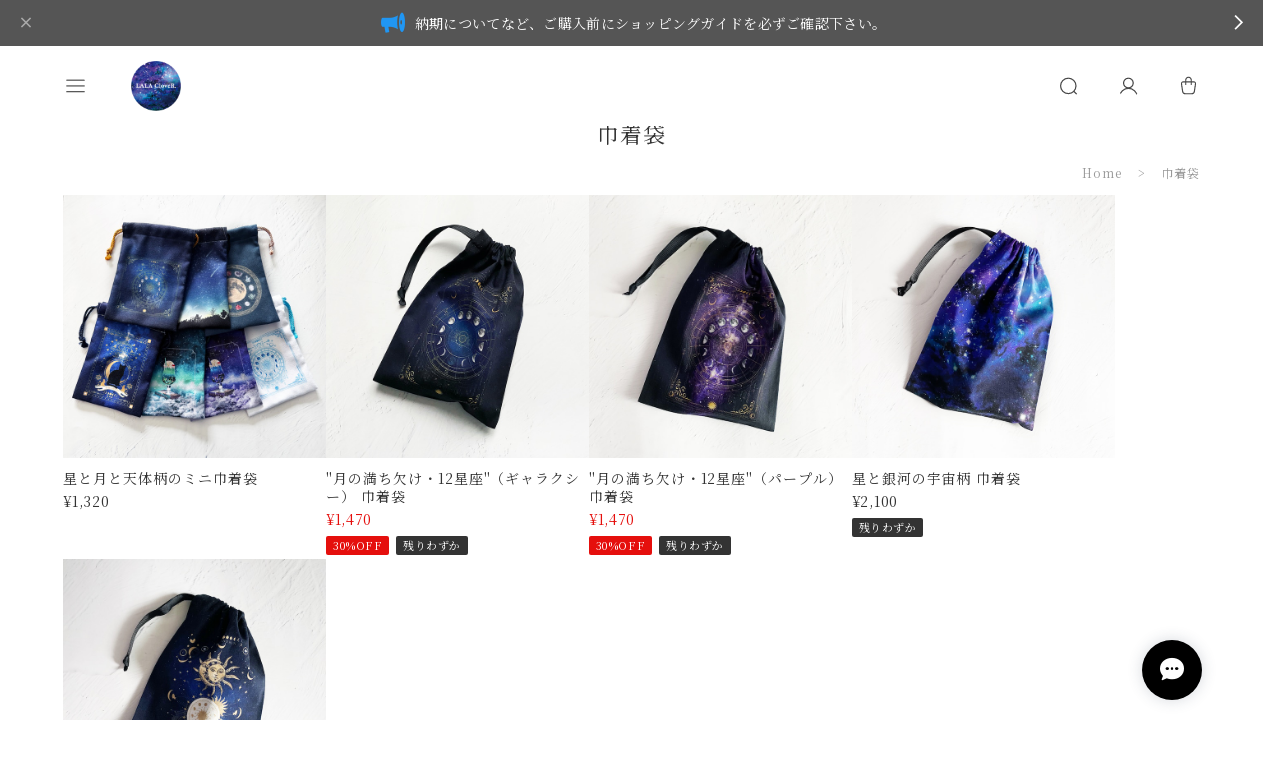

--- FILE ---
content_type: text/html; charset=UTF-8
request_url: https://www.lalaclover.shop/categories/4866747
body_size: 33055
content:
<!DOCTYPE html>
<html lang="ja">
<head>

<link rel="stylesheet" type="text/css" href="https://cf-baseassets.thebase.in/19cff5233acc0c6b06216500f3603ead/asset/shop/BASEshop-c04794395695aab12cc9.css"/>
<meta charset="utf-8">

<meta name="viewport" content="width=device-width, initial-scale=1, viewport-fit=cover, maximum-scale=1">

<script>
!function(){var e=document.documentElement;e.style.setProperty("--scrollbar","17px");function t(){if(window.innerWidth<=960){e.style.setProperty("--scrollbar","0px");return}var t=document.createElement("div");t.style.cssText="position:absolute;top:-9999px;width:100px;height:100px;overflow:scroll;";(document.body||e).appendChild(t);var r=t.offsetWidth-t.clientWidth;t.parentNode.removeChild(t),r>0?e.style.setProperty("--scrollbar",r+"px"):e.style.setProperty("--scrollbar","17px")}if("loading"===document.readyState){requestAnimationFrame(t),window.addEventListener("DOMContentLoaded",t,{once:!0})}else t();var r;window.addEventListener("resize",function(){clearTimeout(r),r=setTimeout(t,80)},{passive:!0})}();
</script>

<link rel='canonical' href='https://www.lalaclover.shop/categories/4866747' />


<title>巾着袋 | LALA CloveR.幻想的雑貨屋 - 星と宇宙と天体を愛するあなたへ - </title>

<meta name="BASE-Theme-Name" content="Infini">
<meta name="BASE-Theme-Version" content="1.251112">

<link rel='icon' type='image/png' href='//static.thebase.in/favicon.png' />
<link rel='apple-touch-icon' sizes='180x180' href='//static.thebase.in/apple-touch-icon.png' />
<link rel='apple-touch-icon-precomposed' href='//static.thebase.in/apple-touch-icon.png' />



<link rel="preconnect" href="https://fonts.googleapis.com">
<link rel="preconnect" href="https://fonts.gstatic.com" crossorigin>
<script src="https://ajax.googleapis.com/ajax/libs/webfont/1.6.26/webfont.js"></script>
<script>
WebFont.load({
google: {
families: ['Noto Serif JP:400,700', 'Outfit:500']
}
});
</script>

<link rel="stylesheet" href="https://cdn.jsdelivr.net/npm/uikit@3.21.9/dist/css/uikit.min.css">
<link rel="stylesheet" href="https://basefile.akamaized.net/dolcevivace-shopselect-net/66d4576be984f/d.sal.min.css">



<link rel="stylesheet" href="https://basefile.akamaized.net/dolcevivace-shopselect-net/68cd5df54261c/dolce.vita.min.css">

<link rel="stylesheet" href="https://basefile.akamaized.net/dolcevivace-shopselect-net/66d51ca34e80a/d.caticon.min.css">

<link rel="stylesheet" href="https://basefile.akamaized.net/dolcevivace-shopselect-net/66d456bec5fd4/d.item3sp.min.css">

<link rel="stylesheet" href="https://basefile.akamaized.net/dolcevivace-shopselect-net/66d456cd405ce/d.item6pc.min.css">


<link rel="stylesheet" href="https://basefile.akamaized.net/dolcevivace-shopselect-net/66d456ebba318/d.with.mincho.min.css">





<meta name="description" content="LALA CloveR.の作品に目を止めて頂きありがとうございます＾＾星・月・天体など幻想的な世界を表現したグラフィックをオリジナルのファンタジー雑貨に落とし込んで作品製作をしています✨星月好きなあなた自身が使う日常に使える作品はもちろん、星月好きの友人、大切な方へのプレゼントにもおすすめのアイテムを取り揃えています✨文房具、雑貨、ファッションなどラインナップは豊富です！大人はもちろん、「うちの子供がこれが良い！」というコメント付きでのご購入も多いんですよ^ ^一つの柄に魅了され揃えてご購入して下さるお客様もいらっしゃいます。大人も子供も楽しめる作品を是非ご覧下さい☆※ご購入の際は必ずショッピングガイドをご覧下さい。https://www.lalaclover.shop/items/22402862ーーーーー新作情報・お得な情報はLINEアカウント・Twitter・Instagramにて⬇︎LINEアカウント「lalaclover」Twitter @_lalacloverInstagram @_lalaclover_その他通販サイトhttps://minne.com/@lalacloverhttps://www.creema.jp/c/lalacloverメディア掲載●minne HANDMADE LIFE BOOK vol.6、P2掲載。  https://mag.minne.com/2017/08/30/info_book06/●KERA magazine 2018年2月掲載。  http://kerastyle.jp/kawaii/15755" />
<meta name="keywords" content="巾着袋 | LALA CloveR.幻想的雑貨屋 - 星と宇宙と天体を愛するあなたへ - ,BASE,EC,store,ネットショップ,コマース,作成" />
<meta property="fb:app_id" content="350947278320210" />
<meta property="og:description" content="LALA CloveR.の作品に目を止めて頂きありがとうございます＾＾星・月・天体など幻想的な世界を表現したグラフィックをオリジナルのファンタジー雑貨に落とし込んで作品製作をしています✨星月好きなあなた自身が使う日常に使える作品はもちろん、星月好きの友人、大切な方へのプレゼントにもおすすめのアイテムを取り揃えています✨文房具、雑貨、ファッションなどラインナップは豊富です！大人はもちろん、「うちの子供がこれが良い！」というコメント付きでのご購入も多いんですよ^ ^一つの柄に魅了され揃えてご購入して下さるお客様もいらっしゃいます。大人も子供も楽しめる作品を是非ご覧下さい☆※ご購入の際は必ずショッピングガイドをご覧下さい。https://www.lalaclover.shop/items/22402862ーーーーー新作情報・お得な情報はLINEアカウント・Twitter・Instagramにて⬇︎LINEアカウント「lalaclover」Twitter @_lalacloverInstagram @_lalaclover_その他通販サイトhttps://minne.com/@lalacloverhttps://www.creema.jp/c/lalacloverメディア掲載●minne HANDMADE LIFE BOOK vol.6、P2掲載。  https://mag.minne.com/2017/08/30/info_book06/●KERA magazine 2018年2月掲載。  http://kerastyle.jp/kawaii/15755" />
<meta property="og:title" content="巾着袋 | LALA CloveR.幻想的雑貨屋 - 星と宇宙と天体を愛するあなたへ -  powered by BASE" />
<meta property="og:image" content="https://baseec-img-mng.akamaized.net/images/user/logo/c5fd1ca11ff516d558319f92c22f96ca.png?imformat=generic&q=90&im=Resize,width=1200,height=1200,aspect=fit,type=normal;Crop,width=1200,height=1200,gravity=Center,allowExpansion" />
<meta property="og:url" content="https://www.lalaclover.shop/categories/4866747" />
<meta property="og:site_name" content="巾着袋 | LALA CloveR.幻想的雑貨屋 - 星と宇宙と天体を愛するあなたへ -  powered by BASE" />
<meta property="og:type" content="website" />
<meta name="twitter:card" content="summary_large_image" />
<meta name="twitter:site" content="@_lalaclover" />
<meta name="twitter:url" content="https://www.lalaclover.shop/categories/4866747" />
<meta name="twitter:title" content="巾着袋 | LALA CloveR.幻想的雑貨屋 - 星と宇宙と天体を愛するあなたへ -  powered by BASE" />
<meta name="twitter:description" content="LALA CloveR.の作品に目を止めて頂きありがとうございます＾＾星・月・天体など幻想的な世界を表現したグラフィックをオリジナルのファンタジー雑貨に落とし込んで作品製作をしています✨星月好きなあなた自身が使う日常に使える作品はもちろん、星月好きの友人、大切な方へのプレゼントにもおすすめのアイテムを取り揃えています✨文房具、雑貨、ファッションなどラインナップは豊富です！大人はもちろん、「うちの子供がこれが良い！」というコメント付きでのご購入も多いんですよ^ ^一つの柄に魅了され揃えてご購入して下さるお客様もいらっしゃいます。大人も子供も楽しめる作品を是非ご覧下さい☆※ご購入の際は必ずショッピングガイドをご覧下さい。https://www.lalaclover.shop/items/22402862ーーーーー新作情報・お得な情報はLINEアカウント・Twitter・Instagramにて⬇︎LINEアカウント「lalaclover」Twitter @_lalacloverInstagram @_lalaclover_その他通販サイトhttps://minne.com/@lalacloverhttps://www.creema.jp/c/lalacloverメディア掲載●minne HANDMADE LIFE BOOK vol.6、P2掲載。  https://mag.minne.com/2017/08/30/info_book06/●KERA magazine 2018年2月掲載。  http://kerastyle.jp/kawaii/15755" />
<meta name="twitter:image" content="https://baseec-img-mng.akamaized.net/images/user/logo/c5fd1ca11ff516d558319f92c22f96ca.png?imformat=generic&q=90&im=Resize,width=1200,height=1200,aspect=fit,type=normal;Crop,width=1200,height=1200,gravity=Center,allowExpansion" />





<style type="text/css">
body { 
        background-image: none;
        background-color: #ffffff;
     }
</style>


<style type="text/css">
:root {
--dolce-bg-color: #ffffff;--dolce-text-color: #333333;--dolce-title-color: #333333;--dolce-subtext-color: #999999;--dolce-a-color: #01579b;--dolce-ahover-color: #0277bd;--dolce-btn-color: #ffffff;--dolce-btn-line-color: #dddddd;--dolce-btn-text-color: #333333;--dolce-cart-color: #1E90FF;--dolce-sale-color: #E50F0D;--dolce-comming-color: #00C7B6;--dolce-takeout-color: #ff9800;--dolce-pre-color: #1e88e5;--dolce-lottery-color: #5e35b1;--dolce-community-color: #212121;--dolce-footer-bg-color: #fafafa;--dolce-footer-text-color: #212121;--dolce-stock-color: #333333;}

html { font-size : 16px; }

nav .category-btn:nth-of-type(1) .cat-inner, .sub-cat .category-btn:nth-of-type(1) .cat-inner{ background: url("https://baseec-img-mng.akamaized.net/images/shop_front/lalaclover/c3144d8a93c7140ae8ea98542f92e239.jpg") no-repeat center/cover; }
nav .category-btn:nth-of-type(2) .cat-inner, .sub-cat .category-btn:nth-of-type(2) .cat-inner{ background: url("https://baseec-img-mng.akamaized.net/images/shop_front/lalaclover/6253fd35f8377ade752a2cb2ff1b2ba3.jpg") no-repeat center/cover; }
nav .category-btn:nth-of-type(3) .cat-inner, .sub-cat .category-btn:nth-of-type(3) .cat-inner{ background: url("https://baseec-img-mng.akamaized.net/images/shop_front/lalaclover/87a63c1b410194d3ec1442600db0d6e9.jpg") no-repeat center/cover; }
nav .category-btn:nth-of-type(4) .cat-inner, .sub-cat .category-btn:nth-of-type(4) .cat-inner{ background: url("https://baseec-img-mng.akamaized.net/images/shop_front/lalaclover/b58886fe1af4bb8bf1af9ff08c12263b.jpg") no-repeat center/cover; }
nav .category-btn:nth-of-type(5) .cat-inner, .sub-cat .category-btn:nth-of-type(5) .cat-inner{ background: url("https://baseec-img-mng.akamaized.net/images/shop_front/lalaclover/202c7e50074def829fc6c1a59bcb3325.jpg") no-repeat center/cover; }
nav .category-btn:nth-of-type(6) .cat-inner, .sub-cat .category-btn:nth-of-type(6) .cat-inner{ background: url("https://baseec-img-mng.akamaized.net/images/shop_front/lalaclover/213e25dd7ac5cf235fa10b66fe5200c1.jpg") no-repeat center/cover; }
nav .category-btn:nth-of-type(7) .cat-inner, .sub-cat .category-btn:nth-of-type(7) .cat-inner{ background: url("https://baseec-img-mng.akamaized.net/images/shop_front/lalaclover/1d764190660396fc2d6c9ae989cd5594.jpg") no-repeat center/cover; }
nav .category-btn:nth-of-type(8) .cat-inner, .sub-cat .category-btn:nth-of-type(8) .cat-inner{ background: url("https://baseec-img-mng.akamaized.net/images/shop_front/lalaclover/691934e4f51c650455809278b8a06307.jpg") no-repeat center/cover; }
nav .category-btn:nth-of-type(9) .cat-inner,.sub-cat .category-btn:nth-of-type(9) .cat-inner{ background: url("https://baseec-img-mng.akamaized.net/images/shop_front/lalaclover/ae510aa68b142aa47c69fecb18b427fd.jpg") no-repeat center/cover; }
nav .category-btn:nth-of-type(10) .cat-inner,.sub-cat .category-btn:nth-of-type(10) .cat-inner{ background: url("https://baseec-img-mng.akamaized.net/images/shop_front/lalaclover/b436bb185735c1f580a58f07f9f5f19b.jpg") no-repeat center/cover; }
#page-shipping .shipping,
#about-shipping .shipping,
#footer-shipping .shipping,
#modal-shipping .shipping{
color: #E50F0D; }
.attentionbox{ background: #111111; }
.attentionbox,
.attentionbox a,
.attentionbox a:hover{ color: #FFFFFF !important; }


@font-face {
font-family: "shopicon";
font-style: normal;
font-weight: normal;
src: url("https://www.lalaclover.shop//css/shopTemplate/fonts/shopicon.eot?md4x76");
src: url("https://www.lalaclover.shop//css/shopTemplate/fonts/shopicon.eot?md4x76#iefix")
format("embedded-opentype"),
url("https://www.lalaclover.shop//css/shopTemplate/fonts/shopicon.ttf?md4x76") format("truetype"),
url("https://www.lalaclover.shop//css/shopTemplate/fonts/shopicon.woff?md4x76") format("woff"),
url("https://www.lalaclover.shop//css/shopTemplate/fonts/shopicon.svg?md4x76#shopicon")
format("svg");
}
.item-image {
width: 100%; 
aspect-ratio: 1 / 1; 
overflow: hidden; }
#sp-search{margin-top: 0;}

.appsicon-crossCircle:before {
color: #000 !important;}
.grecaptcha-badge{
z-index: 1000;}
.ageVerificationWarning{
font-size: 1.8rem !important;
color: #333333 !important;}
.purchaseButtonModal__inputAreaLabel,
.purchaseButtonModal__ageVerificationWarningText{
color: #333 !important;}
#membership h2,
#membership h3,
#membership h4{
color: #333333 }
.membership .mypage .content .customer-info-wrapper .edit-wrapper .edit,
.membership .mypage .content .about-wrapper .about,
.membership .login .register-link{
color: #01579b !important; }
.membership .guide .mypage-link .link,
.membership .login .link{
background: #1E90FF !important; }

.bnplBanner {
  padding: 8px 12px !important;
  margin-top: 5px !important;
  width: 100%;}
.glightbox-container .ginner-container {
  height: auto;}

.easyOverseasSales__label,
.easyOverseasSalesArea__link{
  color: var(--dolce-text-color) !important; }
@media (max-width: 959px) {
.purchaseButton .easyOverseasSales .purchaseButton__btn {
  margin-top:0;}}
#bottom-cart:has(.easyOverseasSales) {
  display: none !important;}

.subsc-text{
  color: var(--dolce-text-color) !important;
  font-size: 13px !important;
  vertical-align: bottom;
  padding-right: 5px;}

</style>

<script type="text/javascript">
	var _gaq = _gaq || [];
	var gtag = gtag || function(){};
</script>
			<script>
window.dataLayer = window.dataLayer || [];
window.dataLayer.push({

	
						'shopTheme': "market_dolcevivace-shopselect-net_66e9b8ddbf24a",
		
				'shopId': "lalaclover",

				
				
				
	
		});
</script>


<!-- Google Tag Manager for thebase.in-->
<noscript><iframe src="//www.googletagmanager.com/ns.html?id=GTM-K652NBTK"
height="0" width="0" style="display:none;visibility:hidden"></iframe></noscript>
<script>(function(w,d,s,l,i){w[l]=w[l]||[];w[l].push({'gtm.start':
new Date().getTime(),event:'gtm.js'});var f=d.getElementsByTagName(s)[0],
j=d.createElement(s),dl=l!='dataLayer'?'&l='+l:'';j.async=true;j.src=
'//www.googletagmanager.com/gtm.js?id='+i+dl;f.parentNode.insertBefore(j,f);
})(window,document,'script','dataLayer','GTM-K652NBTK');</script>
<!-- End Google Tag Manager -->

<script type="text/javascript">


</script>

	


	<!-- Facebook Pixel Code -->
	<script>
		!function(f,b,e,v,n,t,s){if(f.fbq)return;n=f.fbq=function(){n.callMethod?
			n.callMethod.apply(n,arguments):n.queue.push(arguments)};if(!f._fbq)f._fbq=n;
			n.push=n;n.loaded=!0;n.version='2.0';n.queue=[];t=b.createElement(e);t.async=!0;
			t.src=v;s=b.getElementsByTagName(e)[0];s.parentNode.insertBefore(t,s)}(window,
			document,'script','https://connect.facebook.net/en_US/fbevents.js');

			
		fbq('init', '281404653845148', {}, { agent: 'plthebase' });
		fbq('trackSingle', '281404653845148', 'PageView');

				data = null;
				if (data) {
			(function(data) {
				window.addEventListener('load', function() {
					$.ajax({
						type: 'POST',
						url: "https://www.lalaclover.shop/facebook/conversion/",
						dataType: 'json',
						data: data,
						success: function (data) {},
					})
				})
			})(data)
		}

	</script>
	<!-- End Facebook Pixel Code -->



	



<meta name="cot:primaryColor" content="#000000"><meta name="cot:accentColor" content="#000000"><meta name="cot:textColor" content="#000000"><meta name="cot:lightTextColor" content="#ffffff"><meta name="cot:complementaryColor" content="#000000"><meta name="cot:titleColor" content="#000000">

	

	<script type="text/javascript">
		;window.NREUM||(NREUM={});NREUM.init={distributed_tracing:{enabled:true},privacy:{cookies_enabled:true},ajax:{deny_list:["bam.nr-data.net"]}};

		;NREUM.loader_config={accountID:"2907216",trustKey:"2804831",agentID:"663072695",licenseKey:"NRJS-4c41e18b2dabf750af0",applicationID:"663072695"}
		;NREUM.info={beacon:"bam.nr-data.net",errorBeacon:"bam.nr-data.net",licenseKey:"NRJS-4c41e18b2dabf750af0",applicationID:"663072695",sa:1}

		;/*! For license information please see nr-loader-spa-1.236.0.min.js.LICENSE.txt */
		(()=>{"use strict";var e,t,r={5763:(e,t,r)=>{r.d(t,{P_:()=>l,Mt:()=>g,C5:()=>s,DL:()=>v,OP:()=>T,lF:()=>D,Yu:()=>y,Dg:()=>h,CX:()=>c,GE:()=>b,sU:()=>_});var n=r(8632),i=r(9567);const o={beacon:n.ce.beacon,errorBeacon:n.ce.errorBeacon,licenseKey:void 0,applicationID:void 0,sa:void 0,queueTime:void 0,applicationTime:void 0,ttGuid:void 0,user:void 0,account:void 0,product:void 0,extra:void 0,jsAttributes:{},userAttributes:void 0,atts:void 0,transactionName:void 0,tNamePlain:void 0},a={};function s(e){if(!e)throw new Error("All info objects require an agent identifier!");if(!a[e])throw new Error("Info for ".concat(e," was never set"));return a[e]}function c(e,t){if(!e)throw new Error("All info objects require an agent identifier!");a[e]=(0,i.D)(t,o),(0,n.Qy)(e,a[e],"info")}var u=r(7056);const d=()=>{const e={blockSelector:"[data-nr-block]",maskInputOptions:{password:!0}};return{allow_bfcache:!0,privacy:{cookies_enabled:!0},ajax:{deny_list:void 0,enabled:!0,harvestTimeSeconds:10},distributed_tracing:{enabled:void 0,exclude_newrelic_header:void 0,cors_use_newrelic_header:void 0,cors_use_tracecontext_headers:void 0,allowed_origins:void 0},session:{domain:void 0,expiresMs:u.oD,inactiveMs:u.Hb},ssl:void 0,obfuscate:void 0,jserrors:{enabled:!0,harvestTimeSeconds:10},metrics:{enabled:!0},page_action:{enabled:!0,harvestTimeSeconds:30},page_view_event:{enabled:!0},page_view_timing:{enabled:!0,harvestTimeSeconds:30,long_task:!1},session_trace:{enabled:!0,harvestTimeSeconds:10},harvest:{tooManyRequestsDelay:60},session_replay:{enabled:!1,harvestTimeSeconds:60,sampleRate:.1,errorSampleRate:.1,maskTextSelector:"*",maskAllInputs:!0,get blockClass(){return"nr-block"},get ignoreClass(){return"nr-ignore"},get maskTextClass(){return"nr-mask"},get blockSelector(){return e.blockSelector},set blockSelector(t){e.blockSelector+=",".concat(t)},get maskInputOptions(){return e.maskInputOptions},set maskInputOptions(t){e.maskInputOptions={...t,password:!0}}},spa:{enabled:!0,harvestTimeSeconds:10}}},f={};function l(e){if(!e)throw new Error("All configuration objects require an agent identifier!");if(!f[e])throw new Error("Configuration for ".concat(e," was never set"));return f[e]}function h(e,t){if(!e)throw new Error("All configuration objects require an agent identifier!");f[e]=(0,i.D)(t,d()),(0,n.Qy)(e,f[e],"config")}function g(e,t){if(!e)throw new Error("All configuration objects require an agent identifier!");var r=l(e);if(r){for(var n=t.split("."),i=0;i<n.length-1;i++)if("object"!=typeof(r=r[n[i]]))return;r=r[n[n.length-1]]}return r}const p={accountID:void 0,trustKey:void 0,agentID:void 0,licenseKey:void 0,applicationID:void 0,xpid:void 0},m={};function v(e){if(!e)throw new Error("All loader-config objects require an agent identifier!");if(!m[e])throw new Error("LoaderConfig for ".concat(e," was never set"));return m[e]}function b(e,t){if(!e)throw new Error("All loader-config objects require an agent identifier!");m[e]=(0,i.D)(t,p),(0,n.Qy)(e,m[e],"loader_config")}const y=(0,n.mF)().o;var w=r(385),x=r(6818);const A={buildEnv:x.Re,bytesSent:{},queryBytesSent:{},customTransaction:void 0,disabled:!1,distMethod:x.gF,isolatedBacklog:!1,loaderType:void 0,maxBytes:3e4,offset:Math.floor(w._A?.performance?.timeOrigin||w._A?.performance?.timing?.navigationStart||Date.now()),onerror:void 0,origin:""+w._A.location,ptid:void 0,releaseIds:{},session:void 0,xhrWrappable:"function"==typeof w._A.XMLHttpRequest?.prototype?.addEventListener,version:x.q4},E={};function T(e){if(!e)throw new Error("All runtime objects require an agent identifier!");if(!E[e])throw new Error("Runtime for ".concat(e," was never set"));return E[e]}function _(e,t){if(!e)throw new Error("All runtime objects require an agent identifier!");E[e]=(0,i.D)(t,A),(0,n.Qy)(e,E[e],"runtime")}function D(e){return function(e){try{const t=s(e);return!!t.licenseKey&&!!t.errorBeacon&&!!t.applicationID}catch(e){return!1}}(e)}},9567:(e,t,r)=>{r.d(t,{D:()=>i});var n=r(50);function i(e,t){try{if(!e||"object"!=typeof e)return(0,n.Z)("Setting a Configurable requires an object as input");if(!t||"object"!=typeof t)return(0,n.Z)("Setting a Configurable requires a model to set its initial properties");const r=Object.create(Object.getPrototypeOf(t),Object.getOwnPropertyDescriptors(t)),o=0===Object.keys(r).length?e:r;for(let a in o)if(void 0!==e[a])try{"object"==typeof e[a]&&"object"==typeof t[a]?r[a]=i(e[a],t[a]):r[a]=e[a]}catch(e){(0,n.Z)("An error occurred while setting a property of a Configurable",e)}return r}catch(e){(0,n.Z)("An error occured while setting a Configurable",e)}}},6818:(e,t,r)=>{r.d(t,{Re:()=>i,gF:()=>o,q4:()=>n});const n="1.236.0",i="PROD",o="CDN"},385:(e,t,r)=>{r.d(t,{FN:()=>a,IF:()=>u,Nk:()=>f,Tt:()=>s,_A:()=>o,il:()=>n,pL:()=>c,v6:()=>i,w1:()=>d});const n="undefined"!=typeof window&&!!window.document,i="undefined"!=typeof WorkerGlobalScope&&("undefined"!=typeof self&&self instanceof WorkerGlobalScope&&self.navigator instanceof WorkerNavigator||"undefined"!=typeof globalThis&&globalThis instanceof WorkerGlobalScope&&globalThis.navigator instanceof WorkerNavigator),o=n?window:"undefined"!=typeof WorkerGlobalScope&&("undefined"!=typeof self&&self instanceof WorkerGlobalScope&&self||"undefined"!=typeof globalThis&&globalThis instanceof WorkerGlobalScope&&globalThis),a=""+o?.location,s=/iPad|iPhone|iPod/.test(navigator.userAgent),c=s&&"undefined"==typeof SharedWorker,u=(()=>{const e=navigator.userAgent.match(/Firefox[/\s](\d+\.\d+)/);return Array.isArray(e)&&e.length>=2?+e[1]:0})(),d=Boolean(n&&window.document.documentMode),f=!!navigator.sendBeacon},1117:(e,t,r)=>{r.d(t,{w:()=>o});var n=r(50);const i={agentIdentifier:"",ee:void 0};class o{constructor(e){try{if("object"!=typeof e)return(0,n.Z)("shared context requires an object as input");this.sharedContext={},Object.assign(this.sharedContext,i),Object.entries(e).forEach((e=>{let[t,r]=e;Object.keys(i).includes(t)&&(this.sharedContext[t]=r)}))}catch(e){(0,n.Z)("An error occured while setting SharedContext",e)}}}},8e3:(e,t,r)=>{r.d(t,{L:()=>d,R:()=>c});var n=r(2177),i=r(1284),o=r(4322),a=r(3325);const s={};function c(e,t){const r={staged:!1,priority:a.p[t]||0};u(e),s[e].get(t)||s[e].set(t,r)}function u(e){e&&(s[e]||(s[e]=new Map))}function d(){let e=arguments.length>0&&void 0!==arguments[0]?arguments[0]:"",t=arguments.length>1&&void 0!==arguments[1]?arguments[1]:"feature";if(u(e),!e||!s[e].get(t))return a(t);s[e].get(t).staged=!0;const r=[...s[e]];function a(t){const r=e?n.ee.get(e):n.ee,a=o.X.handlers;if(r.backlog&&a){var s=r.backlog[t],c=a[t];if(c){for(var u=0;s&&u<s.length;++u)f(s[u],c);(0,i.D)(c,(function(e,t){(0,i.D)(t,(function(t,r){r[0].on(e,r[1])}))}))}delete a[t],r.backlog[t]=null,r.emit("drain-"+t,[])}}r.every((e=>{let[t,r]=e;return r.staged}))&&(r.sort(((e,t)=>e[1].priority-t[1].priority)),r.forEach((e=>{let[t]=e;a(t)})))}function f(e,t){var r=e[1];(0,i.D)(t[r],(function(t,r){var n=e[0];if(r[0]===n){var i=r[1],o=e[3],a=e[2];i.apply(o,a)}}))}},2177:(e,t,r)=>{r.d(t,{c:()=>f,ee:()=>u});var n=r(8632),i=r(2210),o=r(1284),a=r(5763),s="nr@context";let c=(0,n.fP)();var u;function d(){}function f(e){return(0,i.X)(e,s,l)}function l(){return new d}function h(){u.aborted=!0,u.backlog={}}c.ee?u=c.ee:(u=function e(t,r){var n={},c={},f={},g=!1;try{g=16===r.length&&(0,a.OP)(r).isolatedBacklog}catch(e){}var p={on:b,addEventListener:b,removeEventListener:y,emit:v,get:x,listeners:w,context:m,buffer:A,abort:h,aborted:!1,isBuffering:E,debugId:r,backlog:g?{}:t&&"object"==typeof t.backlog?t.backlog:{}};return p;function m(e){return e&&e instanceof d?e:e?(0,i.X)(e,s,l):l()}function v(e,r,n,i,o){if(!1!==o&&(o=!0),!u.aborted||i){t&&o&&t.emit(e,r,n);for(var a=m(n),s=w(e),d=s.length,f=0;f<d;f++)s[f].apply(a,r);var l=T()[c[e]];return l&&l.push([p,e,r,a]),a}}function b(e,t){n[e]=w(e).concat(t)}function y(e,t){var r=n[e];if(r)for(var i=0;i<r.length;i++)r[i]===t&&r.splice(i,1)}function w(e){return n[e]||[]}function x(t){return f[t]=f[t]||e(p,t)}function A(e,t){var r=T();p.aborted||(0,o.D)(e,(function(e,n){t=t||"feature",c[n]=t,t in r||(r[t]=[])}))}function E(e){return!!T()[c[e]]}function T(){return p.backlog}}(void 0,"globalEE"),c.ee=u)},5546:(e,t,r)=>{r.d(t,{E:()=>n,p:()=>i});var n=r(2177).ee.get("handle");function i(e,t,r,i,o){o?(o.buffer([e],i),o.emit(e,t,r)):(n.buffer([e],i),n.emit(e,t,r))}},4322:(e,t,r)=>{r.d(t,{X:()=>o});var n=r(5546);o.on=a;var i=o.handlers={};function o(e,t,r,o){a(o||n.E,i,e,t,r)}function a(e,t,r,i,o){o||(o="feature"),e||(e=n.E);var a=t[o]=t[o]||{};(a[r]=a[r]||[]).push([e,i])}},3239:(e,t,r)=>{r.d(t,{bP:()=>s,iz:()=>c,m$:()=>a});var n=r(385);let i=!1,o=!1;try{const e={get passive(){return i=!0,!1},get signal(){return o=!0,!1}};n._A.addEventListener("test",null,e),n._A.removeEventListener("test",null,e)}catch(e){}function a(e,t){return i||o?{capture:!!e,passive:i,signal:t}:!!e}function s(e,t){let r=arguments.length>2&&void 0!==arguments[2]&&arguments[2],n=arguments.length>3?arguments[3]:void 0;window.addEventListener(e,t,a(r,n))}function c(e,t){let r=arguments.length>2&&void 0!==arguments[2]&&arguments[2],n=arguments.length>3?arguments[3]:void 0;document.addEventListener(e,t,a(r,n))}},4402:(e,t,r)=>{r.d(t,{Ht:()=>u,M:()=>c,Rl:()=>a,ky:()=>s});var n=r(385);const i="xxxxxxxx-xxxx-4xxx-yxxx-xxxxxxxxxxxx";function o(e,t){return e?15&e[t]:16*Math.random()|0}function a(){const e=n._A?.crypto||n._A?.msCrypto;let t,r=0;return e&&e.getRandomValues&&(t=e.getRandomValues(new Uint8Array(31))),i.split("").map((e=>"x"===e?o(t,++r).toString(16):"y"===e?(3&o()|8).toString(16):e)).join("")}function s(e){const t=n._A?.crypto||n._A?.msCrypto;let r,i=0;t&&t.getRandomValues&&(r=t.getRandomValues(new Uint8Array(31)));const a=[];for(var s=0;s<e;s++)a.push(o(r,++i).toString(16));return a.join("")}function c(){return s(16)}function u(){return s(32)}},7056:(e,t,r)=>{r.d(t,{Bq:()=>n,Hb:()=>o,oD:()=>i});const n="NRBA",i=144e5,o=18e5},7894:(e,t,r)=>{function n(){return Math.round(performance.now())}r.d(t,{z:()=>n})},7243:(e,t,r)=>{r.d(t,{e:()=>o});var n=r(385),i={};function o(e){if(e in i)return i[e];if(0===(e||"").indexOf("data:"))return{protocol:"data"};let t;var r=n._A?.location,o={};if(n.il)t=document.createElement("a"),t.href=e;else try{t=new URL(e,r.href)}catch(e){return o}o.port=t.port;var a=t.href.split("://");!o.port&&a[1]&&(o.port=a[1].split("/")[0].split("@").pop().split(":")[1]),o.port&&"0"!==o.port||(o.port="https"===a[0]?"443":"80"),o.hostname=t.hostname||r.hostname,o.pathname=t.pathname,o.protocol=a[0],"/"!==o.pathname.charAt(0)&&(o.pathname="/"+o.pathname);var s=!t.protocol||":"===t.protocol||t.protocol===r.protocol,c=t.hostname===r.hostname&&t.port===r.port;return o.sameOrigin=s&&(!t.hostname||c),"/"===o.pathname&&(i[e]=o),o}},50:(e,t,r)=>{function n(e,t){"function"==typeof console.warn&&(console.warn("New Relic: ".concat(e)),t&&console.warn(t))}r.d(t,{Z:()=>n})},2587:(e,t,r)=>{r.d(t,{N:()=>c,T:()=>u});var n=r(2177),i=r(5546),o=r(8e3),a=r(3325);const s={stn:[a.D.sessionTrace],err:[a.D.jserrors,a.D.metrics],ins:[a.D.pageAction],spa:[a.D.spa],sr:[a.D.sessionReplay,a.D.sessionTrace]};function c(e,t){const r=n.ee.get(t);e&&"object"==typeof e&&(Object.entries(e).forEach((e=>{let[t,n]=e;void 0===u[t]&&(s[t]?s[t].forEach((e=>{n?(0,i.p)("feat-"+t,[],void 0,e,r):(0,i.p)("block-"+t,[],void 0,e,r),(0,i.p)("rumresp-"+t,[Boolean(n)],void 0,e,r)})):n&&(0,i.p)("feat-"+t,[],void 0,void 0,r),u[t]=Boolean(n))})),Object.keys(s).forEach((e=>{void 0===u[e]&&(s[e]?.forEach((t=>(0,i.p)("rumresp-"+e,[!1],void 0,t,r))),u[e]=!1)})),(0,o.L)(t,a.D.pageViewEvent))}const u={}},2210:(e,t,r)=>{r.d(t,{X:()=>i});var n=Object.prototype.hasOwnProperty;function i(e,t,r){if(n.call(e,t))return e[t];var i=r();if(Object.defineProperty&&Object.keys)try{return Object.defineProperty(e,t,{value:i,writable:!0,enumerable:!1}),i}catch(e){}return e[t]=i,i}},1284:(e,t,r)=>{r.d(t,{D:()=>n});const n=(e,t)=>Object.entries(e||{}).map((e=>{let[r,n]=e;return t(r,n)}))},4351:(e,t,r)=>{r.d(t,{P:()=>o});var n=r(2177);const i=()=>{const e=new WeakSet;return(t,r)=>{if("object"==typeof r&&null!==r){if(e.has(r))return;e.add(r)}return r}};function o(e){try{return JSON.stringify(e,i())}catch(e){try{n.ee.emit("internal-error",[e])}catch(e){}}}},3960:(e,t,r)=>{r.d(t,{K:()=>a,b:()=>o});var n=r(3239);function i(){return"undefined"==typeof document||"complete"===document.readyState}function o(e,t){if(i())return e();(0,n.bP)("load",e,t)}function a(e){if(i())return e();(0,n.iz)("DOMContentLoaded",e)}},8632:(e,t,r)=>{r.d(t,{EZ:()=>u,Qy:()=>c,ce:()=>o,fP:()=>a,gG:()=>d,mF:()=>s});var n=r(7894),i=r(385);const o={beacon:"bam.nr-data.net",errorBeacon:"bam.nr-data.net"};function a(){return i._A.NREUM||(i._A.NREUM={}),void 0===i._A.newrelic&&(i._A.newrelic=i._A.NREUM),i._A.NREUM}function s(){let e=a();return e.o||(e.o={ST:i._A.setTimeout,SI:i._A.setImmediate,CT:i._A.clearTimeout,XHR:i._A.XMLHttpRequest,REQ:i._A.Request,EV:i._A.Event,PR:i._A.Promise,MO:i._A.MutationObserver,FETCH:i._A.fetch}),e}function c(e,t,r){let i=a();const o=i.initializedAgents||{},s=o[e]||{};return Object.keys(s).length||(s.initializedAt={ms:(0,n.z)(),date:new Date}),i.initializedAgents={...o,[e]:{...s,[r]:t}},i}function u(e,t){a()[e]=t}function d(){return function(){let e=a();const t=e.info||{};e.info={beacon:o.beacon,errorBeacon:o.errorBeacon,...t}}(),function(){let e=a();const t=e.init||{};e.init={...t}}(),s(),function(){let e=a();const t=e.loader_config||{};e.loader_config={...t}}(),a()}},7956:(e,t,r)=>{r.d(t,{N:()=>i});var n=r(3239);function i(e){let t=arguments.length>1&&void 0!==arguments[1]&&arguments[1],r=arguments.length>2?arguments[2]:void 0,i=arguments.length>3?arguments[3]:void 0;return void(0,n.iz)("visibilitychange",(function(){if(t)return void("hidden"==document.visibilityState&&e());e(document.visibilityState)}),r,i)}},1214:(e,t,r)=>{r.d(t,{em:()=>v,u5:()=>N,QU:()=>S,_L:()=>I,Gm:()=>L,Lg:()=>M,gy:()=>U,BV:()=>Q,Kf:()=>ee});var n=r(2177);const i="nr@original";var o=Object.prototype.hasOwnProperty,a=!1;function s(e,t){return e||(e=n.ee),r.inPlace=function(e,t,n,i,o){n||(n="");var a,s,c,u="-"===n.charAt(0);for(c=0;c<t.length;c++)d(a=e[s=t[c]])||(e[s]=r(a,u?s+n:n,i,s,o))},r.flag=i,r;function r(t,r,n,a,s){return d(t)?t:(r||(r=""),nrWrapper[i]=t,u(t,nrWrapper,e),nrWrapper);function nrWrapper(){var i,u,d,f;try{u=this,i=[...arguments],d="function"==typeof n?n(i,u):n||{}}catch(t){c([t,"",[i,u,a],d],e)}o(r+"start",[i,u,a],d,s);try{return f=t.apply(u,i)}catch(e){throw o(r+"err",[i,u,e],d,s),e}finally{o(r+"end",[i,u,f],d,s)}}}function o(r,n,i,o){if(!a||t){var s=a;a=!0;try{e.emit(r,n,i,t,o)}catch(t){c([t,r,n,i],e)}a=s}}}function c(e,t){t||(t=n.ee);try{t.emit("internal-error",e)}catch(e){}}function u(e,t,r){if(Object.defineProperty&&Object.keys)try{return Object.keys(e).forEach((function(r){Object.defineProperty(t,r,{get:function(){return e[r]},set:function(t){return e[r]=t,t}})})),t}catch(e){c([e],r)}for(var n in e)o.call(e,n)&&(t[n]=e[n]);return t}function d(e){return!(e&&e instanceof Function&&e.apply&&!e[i])}var f=r(2210),l=r(385);const h={},g=XMLHttpRequest,p="addEventListener",m="removeEventListener";function v(e){var t=function(e){return(e||n.ee).get("events")}(e);if(h[t.debugId]++)return t;h[t.debugId]=1;var r=s(t,!0);function i(e){r.inPlace(e,[p,m],"-",o)}function o(e,t){return e[1]}return"getPrototypeOf"in Object&&(l.il&&b(document,i),b(l._A,i),b(g.prototype,i)),t.on(p+"-start",(function(e,t){var n=e[1];if(null!==n&&("function"==typeof n||"object"==typeof n)){var i=(0,f.X)(n,"nr@wrapped",(function(){var e={object:function(){if("function"!=typeof n.handleEvent)return;return n.handleEvent.apply(n,arguments)},function:n}[typeof n];return e?r(e,"fn-",null,e.name||"anonymous"):n}));this.wrapped=e[1]=i}})),t.on(m+"-start",(function(e){e[1]=this.wrapped||e[1]})),t}function b(e,t){let r=e;for(;"object"==typeof r&&!Object.prototype.hasOwnProperty.call(r,p);)r=Object.getPrototypeOf(r);for(var n=arguments.length,i=new Array(n>2?n-2:0),o=2;o<n;o++)i[o-2]=arguments[o];r&&t(r,...i)}var y="fetch-",w=y+"body-",x=["arrayBuffer","blob","json","text","formData"],A=l._A.Request,E=l._A.Response,T="prototype",_="nr@context";const D={};function N(e){const t=function(e){return(e||n.ee).get("fetch")}(e);if(!(A&&E&&l._A.fetch))return t;if(D[t.debugId]++)return t;function r(e,r,n){var i=e[r];"function"==typeof i&&(e[r]=function(){var e,r=[...arguments],o={};t.emit(n+"before-start",[r],o),o[_]&&o[_].dt&&(e=o[_].dt);var a=i.apply(this,r);return t.emit(n+"start",[r,e],a),a.then((function(e){return t.emit(n+"end",[null,e],a),e}),(function(e){throw t.emit(n+"end",[e],a),e}))})}return D[t.debugId]=1,x.forEach((e=>{r(A[T],e,w),r(E[T],e,w)})),r(l._A,"fetch",y),t.on(y+"end",(function(e,r){var n=this;if(r){var i=r.headers.get("content-length");null!==i&&(n.rxSize=i),t.emit(y+"done",[null,r],n)}else t.emit(y+"done",[e],n)})),t}const O={},j=["pushState","replaceState"];function S(e){const t=function(e){return(e||n.ee).get("history")}(e);return!l.il||O[t.debugId]++||(O[t.debugId]=1,s(t).inPlace(window.history,j,"-")),t}var P=r(3239);const C={},R=["appendChild","insertBefore","replaceChild"];function I(e){const t=function(e){return(e||n.ee).get("jsonp")}(e);if(!l.il||C[t.debugId])return t;C[t.debugId]=!0;var r=s(t),i=/[?&](?:callback|cb)=([^&#]+)/,o=/(.*)\.([^.]+)/,a=/^(\w+)(\.|$)(.*)$/;function c(e,t){var r=e.match(a),n=r[1],i=r[3];return i?c(i,t[n]):t[n]}return r.inPlace(Node.prototype,R,"dom-"),t.on("dom-start",(function(e){!function(e){if(!e||"string"!=typeof e.nodeName||"script"!==e.nodeName.toLowerCase())return;if("function"!=typeof e.addEventListener)return;var n=(a=e.src,s=a.match(i),s?s[1]:null);var a,s;if(!n)return;var u=function(e){var t=e.match(o);if(t&&t.length>=3)return{key:t[2],parent:c(t[1],window)};return{key:e,parent:window}}(n);if("function"!=typeof u.parent[u.key])return;var d={};function f(){t.emit("jsonp-end",[],d),e.removeEventListener("load",f,(0,P.m$)(!1)),e.removeEventListener("error",l,(0,P.m$)(!1))}function l(){t.emit("jsonp-error",[],d),t.emit("jsonp-end",[],d),e.removeEventListener("load",f,(0,P.m$)(!1)),e.removeEventListener("error",l,(0,P.m$)(!1))}r.inPlace(u.parent,[u.key],"cb-",d),e.addEventListener("load",f,(0,P.m$)(!1)),e.addEventListener("error",l,(0,P.m$)(!1)),t.emit("new-jsonp",[e.src],d)}(e[0])})),t}var k=r(5763);const H={};function L(e){const t=function(e){return(e||n.ee).get("mutation")}(e);if(!l.il||H[t.debugId])return t;H[t.debugId]=!0;var r=s(t),i=k.Yu.MO;return i&&(window.MutationObserver=function(e){return this instanceof i?new i(r(e,"fn-")):i.apply(this,arguments)},MutationObserver.prototype=i.prototype),t}const z={};function M(e){const t=function(e){return(e||n.ee).get("promise")}(e);if(z[t.debugId])return t;z[t.debugId]=!0;var r=n.c,o=s(t),a=k.Yu.PR;return a&&function(){function e(r){var n=t.context(),i=o(r,"executor-",n,null,!1);const s=Reflect.construct(a,[i],e);return t.context(s).getCtx=function(){return n},s}l._A.Promise=e,Object.defineProperty(e,"name",{value:"Promise"}),e.toString=function(){return a.toString()},Object.setPrototypeOf(e,a),["all","race"].forEach((function(r){const n=a[r];e[r]=function(e){let i=!1;[...e||[]].forEach((e=>{this.resolve(e).then(a("all"===r),a(!1))}));const o=n.apply(this,arguments);return o;function a(e){return function(){t.emit("propagate",[null,!i],o,!1,!1),i=i||!e}}}})),["resolve","reject"].forEach((function(r){const n=a[r];e[r]=function(e){const r=n.apply(this,arguments);return e!==r&&t.emit("propagate",[e,!0],r,!1,!1),r}})),e.prototype=a.prototype;const n=a.prototype.then;a.prototype.then=function(){var e=this,i=r(e);i.promise=e;for(var a=arguments.length,s=new Array(a),c=0;c<a;c++)s[c]=arguments[c];s[0]=o(s[0],"cb-",i,null,!1),s[1]=o(s[1],"cb-",i,null,!1);const u=n.apply(this,s);return i.nextPromise=u,t.emit("propagate",[e,!0],u,!1,!1),u},a.prototype.then[i]=n,t.on("executor-start",(function(e){e[0]=o(e[0],"resolve-",this,null,!1),e[1]=o(e[1],"resolve-",this,null,!1)})),t.on("executor-err",(function(e,t,r){e[1](r)})),t.on("cb-end",(function(e,r,n){t.emit("propagate",[n,!0],this.nextPromise,!1,!1)})),t.on("propagate",(function(e,r,n){this.getCtx&&!r||(this.getCtx=function(){if(e instanceof Promise)var r=t.context(e);return r&&r.getCtx?r.getCtx():this})}))}(),t}const B={},F="requestAnimationFrame";function U(e){const t=function(e){return(e||n.ee).get("raf")}(e);if(!l.il||B[t.debugId]++)return t;B[t.debugId]=1;var r=s(t);return r.inPlace(window,[F],"raf-"),t.on("raf-start",(function(e){e[0]=r(e[0],"fn-")})),t}const q={},G="setTimeout",V="setInterval",X="clearTimeout",W="-start",Z="-",$=[G,"setImmediate",V,X,"clearImmediate"];function Q(e){const t=function(e){return(e||n.ee).get("timer")}(e);if(q[t.debugId]++)return t;q[t.debugId]=1;var r=s(t);return r.inPlace(l._A,$.slice(0,2),G+Z),r.inPlace(l._A,$.slice(2,3),V+Z),r.inPlace(l._A,$.slice(3),X+Z),t.on(V+W,(function(e,t,n){e[0]=r(e[0],"fn-",null,n)})),t.on(G+W,(function(e,t,n){this.method=n,this.timerDuration=isNaN(e[1])?0:+e[1],e[0]=r(e[0],"fn-",this,n)})),t}var Y=r(50);const K={},J=["open","send"];function ee(e){var t=e||n.ee;const r=function(e){return(e||n.ee).get("xhr")}(t);if(K[r.debugId]++)return r;K[r.debugId]=1,v(t);var i=s(r),o=k.Yu.XHR,a=k.Yu.MO,c=k.Yu.PR,u=k.Yu.SI,d="readystatechange",f=["onload","onerror","onabort","onloadstart","onloadend","onprogress","ontimeout"],h=[],g=l._A.XMLHttpRequest.listeners,p=l._A.XMLHttpRequest=function(e){var t=new o(e);function n(){try{r.emit("new-xhr",[t],t),t.addEventListener(d,b,(0,P.m$)(!1))}catch(e){(0,Y.Z)("An error occured while intercepting XHR",e);try{r.emit("internal-error",[e])}catch(e){}}}return this.listeners=g?[...g,n]:[n],this.listeners.forEach((e=>e())),t};function m(e,t){i.inPlace(t,["onreadystatechange"],"fn-",E)}function b(){var e=this,t=r.context(e);e.readyState>3&&!t.resolved&&(t.resolved=!0,r.emit("xhr-resolved",[],e)),i.inPlace(e,f,"fn-",E)}if(function(e,t){for(var r in e)t[r]=e[r]}(o,p),p.prototype=o.prototype,i.inPlace(p.prototype,J,"-xhr-",E),r.on("send-xhr-start",(function(e,t){m(e,t),function(e){h.push(e),a&&(y?y.then(A):u?u(A):(w=-w,x.data=w))}(t)})),r.on("open-xhr-start",m),a){var y=c&&c.resolve();if(!u&&!c){var w=1,x=document.createTextNode(w);new a(A).observe(x,{characterData:!0})}}else t.on("fn-end",(function(e){e[0]&&e[0].type===d||A()}));function A(){for(var e=0;e<h.length;e++)m(0,h[e]);h.length&&(h=[])}function E(e,t){return t}return r}},7825:(e,t,r)=>{r.d(t,{t:()=>n});const n=r(3325).D.ajax},6660:(e,t,r)=>{r.d(t,{A:()=>i,t:()=>n});const n=r(3325).D.jserrors,i="nr@seenError"},3081:(e,t,r)=>{r.d(t,{gF:()=>o,mY:()=>i,t9:()=>n,vz:()=>s,xS:()=>a});const n=r(3325).D.metrics,i="sm",o="cm",a="storeSupportabilityMetrics",s="storeEventMetrics"},4649:(e,t,r)=>{r.d(t,{t:()=>n});const n=r(3325).D.pageAction},7633:(e,t,r)=>{r.d(t,{Dz:()=>i,OJ:()=>a,qw:()=>o,t9:()=>n});const n=r(3325).D.pageViewEvent,i="firstbyte",o="domcontent",a="windowload"},9251:(e,t,r)=>{r.d(t,{t:()=>n});const n=r(3325).D.pageViewTiming},3614:(e,t,r)=>{r.d(t,{BST_RESOURCE:()=>i,END:()=>s,FEATURE_NAME:()=>n,FN_END:()=>u,FN_START:()=>c,PUSH_STATE:()=>d,RESOURCE:()=>o,START:()=>a});const n=r(3325).D.sessionTrace,i="bstResource",o="resource",a="-start",s="-end",c="fn"+a,u="fn"+s,d="pushState"},7836:(e,t,r)=>{r.d(t,{BODY:()=>A,CB_END:()=>E,CB_START:()=>u,END:()=>x,FEATURE_NAME:()=>i,FETCH:()=>_,FETCH_BODY:()=>v,FETCH_DONE:()=>m,FETCH_START:()=>p,FN_END:()=>c,FN_START:()=>s,INTERACTION:()=>l,INTERACTION_API:()=>d,INTERACTION_EVENTS:()=>o,JSONP_END:()=>b,JSONP_NODE:()=>g,JS_TIME:()=>T,MAX_TIMER_BUDGET:()=>a,REMAINING:()=>f,SPA_NODE:()=>h,START:()=>w,originalSetTimeout:()=>y});var n=r(5763);const i=r(3325).D.spa,o=["click","submit","keypress","keydown","keyup","change"],a=999,s="fn-start",c="fn-end",u="cb-start",d="api-ixn-",f="remaining",l="interaction",h="spaNode",g="jsonpNode",p="fetch-start",m="fetch-done",v="fetch-body-",b="jsonp-end",y=n.Yu.ST,w="-start",x="-end",A="-body",E="cb"+x,T="jsTime",_="fetch"},5938:(e,t,r)=>{r.d(t,{W:()=>o});var n=r(5763),i=r(2177);class o{constructor(e,t,r){this.agentIdentifier=e,this.aggregator=t,this.ee=i.ee.get(e,(0,n.OP)(this.agentIdentifier).isolatedBacklog),this.featureName=r,this.blocked=!1}}},9144:(e,t,r)=>{r.d(t,{j:()=>m});var n=r(3325),i=r(5763),o=r(5546),a=r(2177),s=r(7894),c=r(8e3),u=r(3960),d=r(385),f=r(50),l=r(3081),h=r(8632);function g(){const e=(0,h.gG)();["setErrorHandler","finished","addToTrace","inlineHit","addRelease","addPageAction","setCurrentRouteName","setPageViewName","setCustomAttribute","interaction","noticeError","setUserId"].forEach((t=>{e[t]=function(){for(var r=arguments.length,n=new Array(r),i=0;i<r;i++)n[i]=arguments[i];return function(t){for(var r=arguments.length,n=new Array(r>1?r-1:0),i=1;i<r;i++)n[i-1]=arguments[i];let o=[];return Object.values(e.initializedAgents).forEach((e=>{e.exposed&&e.api[t]&&o.push(e.api[t](...n))})),o.length>1?o:o[0]}(t,...n)}}))}var p=r(2587);function m(e){let t=arguments.length>1&&void 0!==arguments[1]?arguments[1]:{},m=arguments.length>2?arguments[2]:void 0,v=arguments.length>3?arguments[3]:void 0,{init:b,info:y,loader_config:w,runtime:x={loaderType:m},exposed:A=!0}=t;const E=(0,h.gG)();y||(b=E.init,y=E.info,w=E.loader_config),(0,i.Dg)(e,b||{}),(0,i.GE)(e,w||{}),(0,i.sU)(e,x),y.jsAttributes??={},d.v6&&(y.jsAttributes.isWorker=!0),(0,i.CX)(e,y),g();const T=function(e,t){t||(0,c.R)(e,"api");const h={};var g=a.ee.get(e),p=g.get("tracer"),m="api-",v=m+"ixn-";function b(t,r,n,o){const a=(0,i.C5)(e);return null===r?delete a.jsAttributes[t]:(0,i.CX)(e,{...a,jsAttributes:{...a.jsAttributes,[t]:r}}),x(m,n,!0,o||null===r?"session":void 0)(t,r)}function y(){}["setErrorHandler","finished","addToTrace","inlineHit","addRelease"].forEach((e=>h[e]=x(m,e,!0,"api"))),h.addPageAction=x(m,"addPageAction",!0,n.D.pageAction),h.setCurrentRouteName=x(m,"routeName",!0,n.D.spa),h.setPageViewName=function(t,r){if("string"==typeof t)return"/"!==t.charAt(0)&&(t="/"+t),(0,i.OP)(e).customTransaction=(r||"http://custom.transaction")+t,x(m,"setPageViewName",!0)()},h.setCustomAttribute=function(e,t){let r=arguments.length>2&&void 0!==arguments[2]&&arguments[2];if("string"==typeof e){if(["string","number"].includes(typeof t)||null===t)return b(e,t,"setCustomAttribute",r);(0,f.Z)("Failed to execute setCustomAttribute.\nNon-null value must be a string or number type, but a type of <".concat(typeof t,"> was provided."))}else(0,f.Z)("Failed to execute setCustomAttribute.\nName must be a string type, but a type of <".concat(typeof e,"> was provided."))},h.setUserId=function(e){if("string"==typeof e||null===e)return b("enduser.id",e,"setUserId",!0);(0,f.Z)("Failed to execute setUserId.\nNon-null value must be a string type, but a type of <".concat(typeof e,"> was provided."))},h.interaction=function(){return(new y).get()};var w=y.prototype={createTracer:function(e,t){var r={},i=this,a="function"==typeof t;return(0,o.p)(v+"tracer",[(0,s.z)(),e,r],i,n.D.spa,g),function(){if(p.emit((a?"":"no-")+"fn-start",[(0,s.z)(),i,a],r),a)try{return t.apply(this,arguments)}catch(e){throw p.emit("fn-err",[arguments,this,"string"==typeof e?new Error(e):e],r),e}finally{p.emit("fn-end",[(0,s.z)()],r)}}}};function x(e,t,r,i){return function(){return(0,o.p)(l.xS,["API/"+t+"/called"],void 0,n.D.metrics,g),i&&(0,o.p)(e+t,[(0,s.z)(),...arguments],r?null:this,i,g),r?void 0:this}}function A(){r.e(439).then(r.bind(r,7438)).then((t=>{let{setAPI:r}=t;r(e),(0,c.L)(e,"api")})).catch((()=>(0,f.Z)("Downloading runtime APIs failed...")))}return["actionText","setName","setAttribute","save","ignore","onEnd","getContext","end","get"].forEach((e=>{w[e]=x(v,e,void 0,n.D.spa)})),h.noticeError=function(e,t){"string"==typeof e&&(e=new Error(e)),(0,o.p)(l.xS,["API/noticeError/called"],void 0,n.D.metrics,g),(0,o.p)("err",[e,(0,s.z)(),!1,t],void 0,n.D.jserrors,g)},d.il?(0,u.b)((()=>A()),!0):A(),h}(e,v);return(0,h.Qy)(e,T,"api"),(0,h.Qy)(e,A,"exposed"),(0,h.EZ)("activatedFeatures",p.T),T}},3325:(e,t,r)=>{r.d(t,{D:()=>n,p:()=>i});const n={ajax:"ajax",jserrors:"jserrors",metrics:"metrics",pageAction:"page_action",pageViewEvent:"page_view_event",pageViewTiming:"page_view_timing",sessionReplay:"session_replay",sessionTrace:"session_trace",spa:"spa"},i={[n.pageViewEvent]:1,[n.pageViewTiming]:2,[n.metrics]:3,[n.jserrors]:4,[n.ajax]:5,[n.sessionTrace]:6,[n.pageAction]:7,[n.spa]:8,[n.sessionReplay]:9}}},n={};function i(e){var t=n[e];if(void 0!==t)return t.exports;var o=n[e]={exports:{}};return r[e](o,o.exports,i),o.exports}i.m=r,i.d=(e,t)=>{for(var r in t)i.o(t,r)&&!i.o(e,r)&&Object.defineProperty(e,r,{enumerable:!0,get:t[r]})},i.f={},i.e=e=>Promise.all(Object.keys(i.f).reduce(((t,r)=>(i.f[r](e,t),t)),[])),i.u=e=>(({78:"page_action-aggregate",147:"metrics-aggregate",242:"session-manager",317:"jserrors-aggregate",348:"page_view_timing-aggregate",412:"lazy-feature-loader",439:"async-api",538:"recorder",590:"session_replay-aggregate",675:"compressor",733:"session_trace-aggregate",786:"page_view_event-aggregate",873:"spa-aggregate",898:"ajax-aggregate"}[e]||e)+"."+{78:"ac76d497",147:"3dc53903",148:"1a20d5fe",242:"2a64278a",317:"49e41428",348:"bd6de33a",412:"2f55ce66",439:"30bd804e",538:"1b18459f",590:"cf0efb30",675:"ae9f91a8",733:"83105561",786:"06482edd",860:"03a8b7a5",873:"e6b09d52",898:"998ef92b"}[e]+"-1.236.0.min.js"),i.o=(e,t)=>Object.prototype.hasOwnProperty.call(e,t),e={},t="NRBA:",i.l=(r,n,o,a)=>{if(e[r])e[r].push(n);else{var s,c;if(void 0!==o)for(var u=document.getElementsByTagName("script"),d=0;d<u.length;d++){var f=u[d];if(f.getAttribute("src")==r||f.getAttribute("data-webpack")==t+o){s=f;break}}s||(c=!0,(s=document.createElement("script")).charset="utf-8",s.timeout=120,i.nc&&s.setAttribute("nonce",i.nc),s.setAttribute("data-webpack",t+o),s.src=r),e[r]=[n];var l=(t,n)=>{s.onerror=s.onload=null,clearTimeout(h);var i=e[r];if(delete e[r],s.parentNode&&s.parentNode.removeChild(s),i&&i.forEach((e=>e(n))),t)return t(n)},h=setTimeout(l.bind(null,void 0,{type:"timeout",target:s}),12e4);s.onerror=l.bind(null,s.onerror),s.onload=l.bind(null,s.onload),c&&document.head.appendChild(s)}},i.r=e=>{"undefined"!=typeof Symbol&&Symbol.toStringTag&&Object.defineProperty(e,Symbol.toStringTag,{value:"Module"}),Object.defineProperty(e,"__esModule",{value:!0})},i.j=364,i.p="https://js-agent.newrelic.com/",(()=>{var e={364:0,953:0};i.f.j=(t,r)=>{var n=i.o(e,t)?e[t]:void 0;if(0!==n)if(n)r.push(n[2]);else{var o=new Promise(((r,i)=>n=e[t]=[r,i]));r.push(n[2]=o);var a=i.p+i.u(t),s=new Error;i.l(a,(r=>{if(i.o(e,t)&&(0!==(n=e[t])&&(e[t]=void 0),n)){var o=r&&("load"===r.type?"missing":r.type),a=r&&r.target&&r.target.src;s.message="Loading chunk "+t+" failed.\n("+o+": "+a+")",s.name="ChunkLoadError",s.type=o,s.request=a,n[1](s)}}),"chunk-"+t,t)}};var t=(t,r)=>{var n,o,[a,s,c]=r,u=0;if(a.some((t=>0!==e[t]))){for(n in s)i.o(s,n)&&(i.m[n]=s[n]);if(c)c(i)}for(t&&t(r);u<a.length;u++)o=a[u],i.o(e,o)&&e[o]&&e[o][0](),e[o]=0},r=window.webpackChunkNRBA=window.webpackChunkNRBA||[];r.forEach(t.bind(null,0)),r.push=t.bind(null,r.push.bind(r))})();var o={};(()=>{i.r(o);var e=i(3325),t=i(5763);const r=Object.values(e.D);function n(e){const n={};return r.forEach((r=>{n[r]=function(e,r){return!1!==(0,t.Mt)(r,"".concat(e,".enabled"))}(r,e)})),n}var a=i(9144);var s=i(5546),c=i(385),u=i(8e3),d=i(5938),f=i(3960),l=i(50);class h extends d.W{constructor(e,t,r){let n=!(arguments.length>3&&void 0!==arguments[3])||arguments[3];super(e,t,r),this.auto=n,this.abortHandler,this.featAggregate,this.onAggregateImported,n&&(0,u.R)(e,r)}importAggregator(){let e=arguments.length>0&&void 0!==arguments[0]?arguments[0]:{};if(this.featAggregate||!this.auto)return;const r=c.il&&!0===(0,t.Mt)(this.agentIdentifier,"privacy.cookies_enabled");let n;this.onAggregateImported=new Promise((e=>{n=e}));const o=async()=>{let t;try{if(r){const{setupAgentSession:e}=await Promise.all([i.e(860),i.e(242)]).then(i.bind(i,3228));t=e(this.agentIdentifier)}}catch(e){(0,l.Z)("A problem occurred when starting up session manager. This page will not start or extend any session.",e)}try{if(!this.shouldImportAgg(this.featureName,t))return void(0,u.L)(this.agentIdentifier,this.featureName);const{lazyFeatureLoader:r}=await i.e(412).then(i.bind(i,8582)),{Aggregate:o}=await r(this.featureName,"aggregate");this.featAggregate=new o(this.agentIdentifier,this.aggregator,e),n(!0)}catch(e){(0,l.Z)("Downloading and initializing ".concat(this.featureName," failed..."),e),this.abortHandler?.(),n(!1)}};c.il?(0,f.b)((()=>o()),!0):o()}shouldImportAgg(r,n){return r!==e.D.sessionReplay||!1!==(0,t.Mt)(this.agentIdentifier,"session_trace.enabled")&&(!!n?.isNew||!!n?.state.sessionReplay)}}var g=i(7633),p=i(7894);class m extends h{static featureName=g.t9;constructor(r,n){let i=!(arguments.length>2&&void 0!==arguments[2])||arguments[2];if(super(r,n,g.t9,i),("undefined"==typeof PerformanceNavigationTiming||c.Tt)&&"undefined"!=typeof PerformanceTiming){const n=(0,t.OP)(r);n[g.Dz]=Math.max(Date.now()-n.offset,0),(0,f.K)((()=>n[g.qw]=Math.max((0,p.z)()-n[g.Dz],0))),(0,f.b)((()=>{const t=(0,p.z)();n[g.OJ]=Math.max(t-n[g.Dz],0),(0,s.p)("timing",["load",t],void 0,e.D.pageViewTiming,this.ee)}))}this.importAggregator()}}var v=i(1117),b=i(1284);class y extends v.w{constructor(e){super(e),this.aggregatedData={}}store(e,t,r,n,i){var o=this.getBucket(e,t,r,i);return o.metrics=function(e,t){t||(t={count:0});return t.count+=1,(0,b.D)(e,(function(e,r){t[e]=w(r,t[e])})),t}(n,o.metrics),o}merge(e,t,r,n,i){var o=this.getBucket(e,t,n,i);if(o.metrics){var a=o.metrics;a.count+=r.count,(0,b.D)(r,(function(e,t){if("count"!==e){var n=a[e],i=r[e];i&&!i.c?a[e]=w(i.t,n):a[e]=function(e,t){if(!t)return e;t.c||(t=x(t.t));return t.min=Math.min(e.min,t.min),t.max=Math.max(e.max,t.max),t.t+=e.t,t.sos+=e.sos,t.c+=e.c,t}(i,a[e])}}))}else o.metrics=r}storeMetric(e,t,r,n){var i=this.getBucket(e,t,r);return i.stats=w(n,i.stats),i}getBucket(e,t,r,n){this.aggregatedData[e]||(this.aggregatedData[e]={});var i=this.aggregatedData[e][t];return i||(i=this.aggregatedData[e][t]={params:r||{}},n&&(i.custom=n)),i}get(e,t){return t?this.aggregatedData[e]&&this.aggregatedData[e][t]:this.aggregatedData[e]}take(e){for(var t={},r="",n=!1,i=0;i<e.length;i++)t[r=e[i]]=A(this.aggregatedData[r]),t[r].length&&(n=!0),delete this.aggregatedData[r];return n?t:null}}function w(e,t){return null==e?function(e){e?e.c++:e={c:1};return e}(t):t?(t.c||(t=x(t.t)),t.c+=1,t.t+=e,t.sos+=e*e,e>t.max&&(t.max=e),e<t.min&&(t.min=e),t):{t:e}}function x(e){return{t:e,min:e,max:e,sos:e*e,c:1}}function A(e){return"object"!=typeof e?[]:(0,b.D)(e,E)}function E(e,t){return t}var T=i(8632),_=i(4402),D=i(4351);var N=i(7956),O=i(3239),j=i(9251);class S extends h{static featureName=j.t;constructor(e,r){let n=!(arguments.length>2&&void 0!==arguments[2])||arguments[2];super(e,r,j.t,n),c.il&&((0,t.OP)(e).initHidden=Boolean("hidden"===document.visibilityState),(0,N.N)((()=>(0,s.p)("docHidden",[(0,p.z)()],void 0,j.t,this.ee)),!0),(0,O.bP)("pagehide",(()=>(0,s.p)("winPagehide",[(0,p.z)()],void 0,j.t,this.ee))),this.importAggregator())}}var P=i(3081);class C extends h{static featureName=P.t9;constructor(e,t){let r=!(arguments.length>2&&void 0!==arguments[2])||arguments[2];super(e,t,P.t9,r),this.importAggregator()}}var R,I=i(2210),k=i(1214),H=i(2177),L={};try{R=localStorage.getItem("__nr_flags").split(","),console&&"function"==typeof console.log&&(L.console=!0,-1!==R.indexOf("dev")&&(L.dev=!0),-1!==R.indexOf("nr_dev")&&(L.nrDev=!0))}catch(e){}function z(e){try{L.console&&z(e)}catch(e){}}L.nrDev&&H.ee.on("internal-error",(function(e){z(e.stack)})),L.dev&&H.ee.on("fn-err",(function(e,t,r){z(r.stack)})),L.dev&&(z("NR AGENT IN DEVELOPMENT MODE"),z("flags: "+(0,b.D)(L,(function(e,t){return e})).join(", ")));var M=i(6660);class B extends h{static featureName=M.t;constructor(r,n){let i=!(arguments.length>2&&void 0!==arguments[2])||arguments[2];super(r,n,M.t,i),this.skipNext=0;try{this.removeOnAbort=new AbortController}catch(e){}const o=this;o.ee.on("fn-start",(function(e,t,r){o.abortHandler&&(o.skipNext+=1)})),o.ee.on("fn-err",(function(t,r,n){o.abortHandler&&!n[M.A]&&((0,I.X)(n,M.A,(function(){return!0})),this.thrown=!0,(0,s.p)("err",[n,(0,p.z)()],void 0,e.D.jserrors,o.ee))})),o.ee.on("fn-end",(function(){o.abortHandler&&!this.thrown&&o.skipNext>0&&(o.skipNext-=1)})),o.ee.on("internal-error",(function(t){(0,s.p)("ierr",[t,(0,p.z)(),!0],void 0,e.D.jserrors,o.ee)})),this.origOnerror=c._A.onerror,c._A.onerror=this.onerrorHandler.bind(this),c._A.addEventListener("unhandledrejection",(t=>{const r=function(e){let t="Unhandled Promise Rejection: ";if(e instanceof Error)try{return e.message=t+e.message,e}catch(t){return e}if(void 0===e)return new Error(t);try{return new Error(t+(0,D.P)(e))}catch(e){return new Error(t)}}(t.reason);(0,s.p)("err",[r,(0,p.z)(),!1,{unhandledPromiseRejection:1}],void 0,e.D.jserrors,this.ee)}),(0,O.m$)(!1,this.removeOnAbort?.signal)),(0,k.gy)(this.ee),(0,k.BV)(this.ee),(0,k.em)(this.ee),(0,t.OP)(r).xhrWrappable&&(0,k.Kf)(this.ee),this.abortHandler=this.#e,this.importAggregator()}#e(){this.removeOnAbort?.abort(),this.abortHandler=void 0}onerrorHandler(t,r,n,i,o){"function"==typeof this.origOnerror&&this.origOnerror(...arguments);try{this.skipNext?this.skipNext-=1:(0,s.p)("err",[o||new F(t,r,n),(0,p.z)()],void 0,e.D.jserrors,this.ee)}catch(t){try{(0,s.p)("ierr",[t,(0,p.z)(),!0],void 0,e.D.jserrors,this.ee)}catch(e){}}return!1}}function F(e,t,r){this.message=e||"Uncaught error with no additional information",this.sourceURL=t,this.line=r}let U=1;const q="nr@id";function G(e){const t=typeof e;return!e||"object"!==t&&"function"!==t?-1:e===c._A?0:(0,I.X)(e,q,(function(){return U++}))}function V(e){if("string"==typeof e&&e.length)return e.length;if("object"==typeof e){if("undefined"!=typeof ArrayBuffer&&e instanceof ArrayBuffer&&e.byteLength)return e.byteLength;if("undefined"!=typeof Blob&&e instanceof Blob&&e.size)return e.size;if(!("undefined"!=typeof FormData&&e instanceof FormData))try{return(0,D.P)(e).length}catch(e){return}}}var X=i(7243);class W{constructor(e){this.agentIdentifier=e,this.generateTracePayload=this.generateTracePayload.bind(this),this.shouldGenerateTrace=this.shouldGenerateTrace.bind(this)}generateTracePayload(e){if(!this.shouldGenerateTrace(e))return null;var r=(0,t.DL)(this.agentIdentifier);if(!r)return null;var n=(r.accountID||"").toString()||null,i=(r.agentID||"").toString()||null,o=(r.trustKey||"").toString()||null;if(!n||!i)return null;var a=(0,_.M)(),s=(0,_.Ht)(),c=Date.now(),u={spanId:a,traceId:s,timestamp:c};return(e.sameOrigin||this.isAllowedOrigin(e)&&this.useTraceContextHeadersForCors())&&(u.traceContextParentHeader=this.generateTraceContextParentHeader(a,s),u.traceContextStateHeader=this.generateTraceContextStateHeader(a,c,n,i,o)),(e.sameOrigin&&!this.excludeNewrelicHeader()||!e.sameOrigin&&this.isAllowedOrigin(e)&&this.useNewrelicHeaderForCors())&&(u.newrelicHeader=this.generateTraceHeader(a,s,c,n,i,o)),u}generateTraceContextParentHeader(e,t){return"00-"+t+"-"+e+"-01"}generateTraceContextStateHeader(e,t,r,n,i){return i+"@nr=0-1-"+r+"-"+n+"-"+e+"----"+t}generateTraceHeader(e,t,r,n,i,o){if(!("function"==typeof c._A?.btoa))return null;var a={v:[0,1],d:{ty:"Browser",ac:n,ap:i,id:e,tr:t,ti:r}};return o&&n!==o&&(a.d.tk=o),btoa((0,D.P)(a))}shouldGenerateTrace(e){return this.isDtEnabled()&&this.isAllowedOrigin(e)}isAllowedOrigin(e){var r=!1,n={};if((0,t.Mt)(this.agentIdentifier,"distributed_tracing")&&(n=(0,t.P_)(this.agentIdentifier).distributed_tracing),e.sameOrigin)r=!0;else if(n.allowed_origins instanceof Array)for(var i=0;i<n.allowed_origins.length;i++){var o=(0,X.e)(n.allowed_origins[i]);if(e.hostname===o.hostname&&e.protocol===o.protocol&&e.port===o.port){r=!0;break}}return r}isDtEnabled(){var e=(0,t.Mt)(this.agentIdentifier,"distributed_tracing");return!!e&&!!e.enabled}excludeNewrelicHeader(){var e=(0,t.Mt)(this.agentIdentifier,"distributed_tracing");return!!e&&!!e.exclude_newrelic_header}useNewrelicHeaderForCors(){var e=(0,t.Mt)(this.agentIdentifier,"distributed_tracing");return!!e&&!1!==e.cors_use_newrelic_header}useTraceContextHeadersForCors(){var e=(0,t.Mt)(this.agentIdentifier,"distributed_tracing");return!!e&&!!e.cors_use_tracecontext_headers}}var Z=i(7825),$=["load","error","abort","timeout"],Q=$.length,Y=t.Yu.REQ,K=c._A.XMLHttpRequest;class J extends h{static featureName=Z.t;constructor(r,n){let i=!(arguments.length>2&&void 0!==arguments[2])||arguments[2];super(r,n,Z.t,i),(0,t.OP)(r).xhrWrappable&&(this.dt=new W(r),this.handler=(e,t,r,n)=>(0,s.p)(e,t,r,n,this.ee),(0,k.u5)(this.ee),(0,k.Kf)(this.ee),function(r,n,i,o){function a(e){var t=this;t.totalCbs=0,t.called=0,t.cbTime=0,t.end=E,t.ended=!1,t.xhrGuids={},t.lastSize=null,t.loadCaptureCalled=!1,t.params=this.params||{},t.metrics=this.metrics||{},e.addEventListener("load",(function(r){_(t,e)}),(0,O.m$)(!1)),c.IF||e.addEventListener("progress",(function(e){t.lastSize=e.loaded}),(0,O.m$)(!1))}function s(e){this.params={method:e[0]},T(this,e[1]),this.metrics={}}function u(e,n){var i=(0,t.DL)(r);i.xpid&&this.sameOrigin&&n.setRequestHeader("X-NewRelic-ID",i.xpid);var a=o.generateTracePayload(this.parsedOrigin);if(a){var s=!1;a.newrelicHeader&&(n.setRequestHeader("newrelic",a.newrelicHeader),s=!0),a.traceContextParentHeader&&(n.setRequestHeader("traceparent",a.traceContextParentHeader),a.traceContextStateHeader&&n.setRequestHeader("tracestate",a.traceContextStateHeader),s=!0),s&&(this.dt=a)}}function d(e,t){var r=this.metrics,i=e[0],o=this;if(r&&i){var a=V(i);a&&(r.txSize=a)}this.startTime=(0,p.z)(),this.listener=function(e){try{"abort"!==e.type||o.loadCaptureCalled||(o.params.aborted=!0),("load"!==e.type||o.called===o.totalCbs&&(o.onloadCalled||"function"!=typeof t.onload)&&"function"==typeof o.end)&&o.end(t)}catch(e){try{n.emit("internal-error",[e])}catch(e){}}};for(var s=0;s<Q;s++)t.addEventListener($[s],this.listener,(0,O.m$)(!1))}function f(e,t,r){this.cbTime+=e,t?this.onloadCalled=!0:this.called+=1,this.called!==this.totalCbs||!this.onloadCalled&&"function"==typeof r.onload||"function"!=typeof this.end||this.end(r)}function l(e,t){var r=""+G(e)+!!t;this.xhrGuids&&!this.xhrGuids[r]&&(this.xhrGuids[r]=!0,this.totalCbs+=1)}function h(e,t){var r=""+G(e)+!!t;this.xhrGuids&&this.xhrGuids[r]&&(delete this.xhrGuids[r],this.totalCbs-=1)}function g(){this.endTime=(0,p.z)()}function m(e,t){t instanceof K&&"load"===e[0]&&n.emit("xhr-load-added",[e[1],e[2]],t)}function v(e,t){t instanceof K&&"load"===e[0]&&n.emit("xhr-load-removed",[e[1],e[2]],t)}function b(e,t,r){t instanceof K&&("onload"===r&&(this.onload=!0),("load"===(e[0]&&e[0].type)||this.onload)&&(this.xhrCbStart=(0,p.z)()))}function y(e,t){this.xhrCbStart&&n.emit("xhr-cb-time",[(0,p.z)()-this.xhrCbStart,this.onload,t],t)}function w(e){var t,r=e[1]||{};"string"==typeof e[0]?t=e[0]:e[0]&&e[0].url?t=e[0].url:c._A?.URL&&e[0]&&e[0]instanceof URL&&(t=e[0].href),t&&(this.parsedOrigin=(0,X.e)(t),this.sameOrigin=this.parsedOrigin.sameOrigin);var n=o.generateTracePayload(this.parsedOrigin);if(n&&(n.newrelicHeader||n.traceContextParentHeader))if("string"==typeof e[0]||c._A?.URL&&e[0]&&e[0]instanceof URL){var i={};for(var a in r)i[a]=r[a];i.headers=new Headers(r.headers||{}),s(i.headers,n)&&(this.dt=n),e.length>1?e[1]=i:e.push(i)}else e[0]&&e[0].headers&&s(e[0].headers,n)&&(this.dt=n);function s(e,t){var r=!1;return t.newrelicHeader&&(e.set("newrelic",t.newrelicHeader),r=!0),t.traceContextParentHeader&&(e.set("traceparent",t.traceContextParentHeader),t.traceContextStateHeader&&e.set("tracestate",t.traceContextStateHeader),r=!0),r}}function x(e,t){this.params={},this.metrics={},this.startTime=(0,p.z)(),this.dt=t,e.length>=1&&(this.target=e[0]),e.length>=2&&(this.opts=e[1]);var r,n=this.opts||{},i=this.target;"string"==typeof i?r=i:"object"==typeof i&&i instanceof Y?r=i.url:c._A?.URL&&"object"==typeof i&&i instanceof URL&&(r=i.href),T(this,r);var o=(""+(i&&i instanceof Y&&i.method||n.method||"GET")).toUpperCase();this.params.method=o,this.txSize=V(n.body)||0}function A(t,r){var n;this.endTime=(0,p.z)(),this.params||(this.params={}),this.params.status=r?r.status:0,"string"==typeof this.rxSize&&this.rxSize.length>0&&(n=+this.rxSize);var o={txSize:this.txSize,rxSize:n,duration:(0,p.z)()-this.startTime};i("xhr",[this.params,o,this.startTime,this.endTime,"fetch"],this,e.D.ajax)}function E(t){var r=this.params,n=this.metrics;if(!this.ended){this.ended=!0;for(var o=0;o<Q;o++)t.removeEventListener($[o],this.listener,!1);r.aborted||(n.duration=(0,p.z)()-this.startTime,this.loadCaptureCalled||4!==t.readyState?null==r.status&&(r.status=0):_(this,t),n.cbTime=this.cbTime,i("xhr",[r,n,this.startTime,this.endTime,"xhr"],this,e.D.ajax))}}function T(e,t){var r=(0,X.e)(t),n=e.params;n.hostname=r.hostname,n.port=r.port,n.protocol=r.protocol,n.host=r.hostname+":"+r.port,n.pathname=r.pathname,e.parsedOrigin=r,e.sameOrigin=r.sameOrigin}function _(e,t){e.params.status=t.status;var r=function(e,t){var r=e.responseType;return"json"===r&&null!==t?t:"arraybuffer"===r||"blob"===r||"json"===r?V(e.response):"text"===r||""===r||void 0===r?V(e.responseText):void 0}(t,e.lastSize);if(r&&(e.metrics.rxSize=r),e.sameOrigin){var n=t.getResponseHeader("X-NewRelic-App-Data");n&&(e.params.cat=n.split(", ").pop())}e.loadCaptureCalled=!0}n.on("new-xhr",a),n.on("open-xhr-start",s),n.on("open-xhr-end",u),n.on("send-xhr-start",d),n.on("xhr-cb-time",f),n.on("xhr-load-added",l),n.on("xhr-load-removed",h),n.on("xhr-resolved",g),n.on("addEventListener-end",m),n.on("removeEventListener-end",v),n.on("fn-end",y),n.on("fetch-before-start",w),n.on("fetch-start",x),n.on("fn-start",b),n.on("fetch-done",A)}(r,this.ee,this.handler,this.dt),this.importAggregator())}}var ee=i(3614);const{BST_RESOURCE:te,RESOURCE:re,START:ne,END:ie,FEATURE_NAME:oe,FN_END:ae,FN_START:se,PUSH_STATE:ce}=ee;var ue=i(7836);const{FEATURE_NAME:de,START:fe,END:le,BODY:he,CB_END:ge,JS_TIME:pe,FETCH:me,FN_START:ve,CB_START:be,FN_END:ye}=ue;var we=i(4649);class xe extends h{static featureName=we.t;constructor(e,t){let r=!(arguments.length>2&&void 0!==arguments[2])||arguments[2];super(e,t,we.t,r),this.importAggregator()}}new class{constructor(e){let t=arguments.length>1&&void 0!==arguments[1]?arguments[1]:(0,_.ky)(16);c._A?(this.agentIdentifier=t,this.sharedAggregator=new y({agentIdentifier:this.agentIdentifier}),this.features={},this.desiredFeatures=new Set(e.features||[]),this.desiredFeatures.add(m),Object.assign(this,(0,a.j)(this.agentIdentifier,e,e.loaderType||"agent")),this.start()):(0,l.Z)("Failed to initial the agent. Could not determine the runtime environment.")}get config(){return{info:(0,t.C5)(this.agentIdentifier),init:(0,t.P_)(this.agentIdentifier),loader_config:(0,t.DL)(this.agentIdentifier),runtime:(0,t.OP)(this.agentIdentifier)}}start(){const t="features";try{const r=n(this.agentIdentifier),i=[...this.desiredFeatures];i.sort(((t,r)=>e.p[t.featureName]-e.p[r.featureName])),i.forEach((t=>{if(r[t.featureName]||t.featureName===e.D.pageViewEvent){const n=function(t){switch(t){case e.D.ajax:return[e.D.jserrors];case e.D.sessionTrace:return[e.D.ajax,e.D.pageViewEvent];case e.D.sessionReplay:return[e.D.sessionTrace];case e.D.pageViewTiming:return[e.D.pageViewEvent];default:return[]}}(t.featureName);n.every((e=>r[e]))||(0,l.Z)("".concat(t.featureName," is enabled but one or more dependent features has been disabled (").concat((0,D.P)(n),"). This may cause unintended consequences or missing data...")),this.features[t.featureName]=new t(this.agentIdentifier,this.sharedAggregator)}})),(0,T.Qy)(this.agentIdentifier,this.features,t)}catch(e){(0,l.Z)("Failed to initialize all enabled instrument classes (agent aborted) -",e);for(const e in this.features)this.features[e].abortHandler?.();const r=(0,T.fP)();return delete r.initializedAgents[this.agentIdentifier]?.api,delete r.initializedAgents[this.agentIdentifier]?.[t],delete this.sharedAggregator,r.ee?.abort(),delete r.ee?.get(this.agentIdentifier),!1}}}({features:[J,m,S,class extends h{static featureName=oe;constructor(t,r){if(super(t,r,oe,!(arguments.length>2&&void 0!==arguments[2])||arguments[2]),!c.il)return;const n=this.ee;let i;(0,k.QU)(n),this.eventsEE=(0,k.em)(n),this.eventsEE.on(se,(function(e,t){this.bstStart=(0,p.z)()})),this.eventsEE.on(ae,(function(t,r){(0,s.p)("bst",[t[0],r,this.bstStart,(0,p.z)()],void 0,e.D.sessionTrace,n)})),n.on(ce+ne,(function(e){this.time=(0,p.z)(),this.startPath=location.pathname+location.hash})),n.on(ce+ie,(function(t){(0,s.p)("bstHist",[location.pathname+location.hash,this.startPath,this.time],void 0,e.D.sessionTrace,n)}));try{i=new PerformanceObserver((t=>{const r=t.getEntries();(0,s.p)(te,[r],void 0,e.D.sessionTrace,n)})),i.observe({type:re,buffered:!0})}catch(e){}this.importAggregator({resourceObserver:i})}},C,xe,B,class extends h{static featureName=de;constructor(e,r){if(super(e,r,de,!(arguments.length>2&&void 0!==arguments[2])||arguments[2]),!c.il)return;if(!(0,t.OP)(e).xhrWrappable)return;try{this.removeOnAbort=new AbortController}catch(e){}let n,i=0;const o=this.ee.get("tracer"),a=(0,k._L)(this.ee),s=(0,k.Lg)(this.ee),u=(0,k.BV)(this.ee),d=(0,k.Kf)(this.ee),f=this.ee.get("events"),l=(0,k.u5)(this.ee),h=(0,k.QU)(this.ee),g=(0,k.Gm)(this.ee);function m(e,t){h.emit("newURL",[""+window.location,t])}function v(){i++,n=window.location.hash,this[ve]=(0,p.z)()}function b(){i--,window.location.hash!==n&&m(0,!0);var e=(0,p.z)();this[pe]=~~this[pe]+e-this[ve],this[ye]=e}function y(e,t){e.on(t,(function(){this[t]=(0,p.z)()}))}this.ee.on(ve,v),s.on(be,v),a.on(be,v),this.ee.on(ye,b),s.on(ge,b),a.on(ge,b),this.ee.buffer([ve,ye,"xhr-resolved"],this.featureName),f.buffer([ve],this.featureName),u.buffer(["setTimeout"+le,"clearTimeout"+fe,ve],this.featureName),d.buffer([ve,"new-xhr","send-xhr"+fe],this.featureName),l.buffer([me+fe,me+"-done",me+he+fe,me+he+le],this.featureName),h.buffer(["newURL"],this.featureName),g.buffer([ve],this.featureName),s.buffer(["propagate",be,ge,"executor-err","resolve"+fe],this.featureName),o.buffer([ve,"no-"+ve],this.featureName),a.buffer(["new-jsonp","cb-start","jsonp-error","jsonp-end"],this.featureName),y(l,me+fe),y(l,me+"-done"),y(a,"new-jsonp"),y(a,"jsonp-end"),y(a,"cb-start"),h.on("pushState-end",m),h.on("replaceState-end",m),window.addEventListener("hashchange",m,(0,O.m$)(!0,this.removeOnAbort?.signal)),window.addEventListener("load",m,(0,O.m$)(!0,this.removeOnAbort?.signal)),window.addEventListener("popstate",(function(){m(0,i>1)}),(0,O.m$)(!0,this.removeOnAbort?.signal)),this.abortHandler=this.#e,this.importAggregator()}#e(){this.removeOnAbort?.abort(),this.abortHandler=void 0}}],loaderType:"spa"})})(),window.NRBA=o})();
				var shopId = 'lalaclover';
		newrelic.setCustomAttribute("Base.shop_id", shopId);
			</script>



<link rel="stylesheet" href="https://cf-baseassets.thebase.in/19cff5233acc0c6b06216500f3603ead/asset/shop/BASEshop-c04794395695aab12cc9.css">
	<meta name="facebook-domain-verification" content="0vb7hw6zpewjjsirpb4o6i1ey7b2d8" />

			<!-- Google tag (gtag.js) -->
<script async src="https://www.googletagmanager.com/gtag/js?id=G-ST62483HW3"></script>
<script>
  window.dataLayer = window.dataLayer || [];
  function gtag(){dataLayer.push(arguments);}
  gtag('js', new Date());
  gtag('config', 'G-ST62483HW3');
</script>
	
<script src='https://ajax.googleapis.com/ajax/libs/jquery/3.7.1/jquery.min.js'></script>
<script>window.__BASE_JQUERY__ = jQuery.noConflict(true)</script>

</head>

<body id="shopCategoryPage">
<img id="tracimg" style="display: none;">

<script type="text/javascript">
	var url = "https\u003a\u002f\u002ftrack.thebase.in\u002findex.php\u003fdc\u005faction\u003daccess\u002findex\u0026type\u003d2\u0026view\u005fshop\u005fid\u003dlalaclover\u0026url\u003dhttp\u00253A\u00252F\u00252Fwww.lalaclover.shop\u00252Fcategories\u00252F4866747\u0026time\u003d1769833383";
	var ref = document.referrer;
	if(ref!=""){
		url = url + '&referer=' + encodeURI(ref);
	}
	document.getElementById('tracimg').src = url;
</script>

<script>
(function() {
	const urlParams = new URLSearchParams(window.location.search);
	const campaignName = urlParams.get('from');
	
	if (campaignName) {
		const timestamp = Math.floor(Date.now() / 1000);
		const imgHtml = '<img height="1" width="1" style="display:none;" ' +
			'src="https://thebase.com/trackings/add/' + 
			encodeURIComponent(campaignName) + '/1?time=' + timestamp + '" />';
		
		document.currentScript.insertAdjacentHTML('afterend', imgHtml);
	}
})();
</script>

  
<div class="whole-bg"><div class="inner"></div></div>

<div class="whole-wrapper">


<nav id="slide-menu" uk-offcanvas="overlay: true">
<div class="uk-offcanvas-bar">

<button class="uk-offcanvas-close" aria-label="close" type="button" uk-close></button>

<ul class="uk-nav uk-nav-default pl3">
<li><a href="https://www.lalaclover.shop"><b>HOME</b></a></li>
</ul>

<ul>
<div id="header-search">
<form class="uk-search uk-search-default" role="search" method="get" action="https://www.lalaclover.shop">
<button  href="#" class="item-search-submit" type="submit" uk-search-icon></button>
<input class="uk-search-input" type="search" name="q" id="search-menu-sp" placeholder="何をお探しですか？">
</form>
</div>
</ul>

<h2 class="uk-heading-line"><span>CATEGORY</span></h2>
<ul class="uk-nav uk-nav-default slide-menu-cat pl5">
<li class="uk-parent category-btn">
<div>
<div class="cat-pic">
<div class="cat-inner"></div>
</div>
<div class="cat-title">
<a href="https://www.lalaclover.shop/categories/17126">スマホケース（手帳型）</a>
</div>
</div>
</li>
<li class="uk-parent category-btn">
<div>
<div class="cat-pic">
<div class="cat-inner"></div>
</div>
<div class="cat-title">
<a href="https://www.lalaclover.shop/categories/263617">スマホケース</a>
</div>
</div>
</li>
<li class="uk-parent category-btn">
<div>
<div class="cat-pic">
<div class="cat-inner"></div>
</div>
<div class="cat-title">
<a href="https://www.lalaclover.shop/categories/2193872">iPadケース</a>
</div>
</div>
</li>
<li class="uk-parent category-btn">
<div>
<div class="cat-pic">
<div class="cat-inner"></div>
</div>
<div class="cat-title">
<a href="https://www.lalaclover.shop/categories/1338374">ブックカバー・手帳カバー</a>
</div>
</div>
</li>
<li class="uk-parent category-btn">
<div>
<div class="cat-pic">
<div class="cat-inner"></div>
</div>
<div class="cat-title">
<a href="https://www.lalaclover.shop/categories/1338372">レターセット</a>
</div>
</div>
</li>
<li class="uk-parent category-btn">
<div>
<div class="cat-pic">
<div class="cat-inner"></div>
</div>
<div class="cat-title">
<a href="https://www.lalaclover.shop/categories/3509865">ノート</a>
</div>
</div>
</li>
<li class="uk-parent category-btn">
<div>
<div class="cat-pic">
<div class="cat-inner"></div>
</div>
<div class="cat-title">
<a href="https://www.lalaclover.shop/categories/337911">ポーチ</a>
</div>
</div>
</li>
<li class="uk-parent category-btn">
<div>
<div class="cat-pic">
<div class="cat-inner"></div>
</div>
<div class="cat-title">
<a href="https://www.lalaclover.shop/categories/1856631">マスキングテープ</a>
</div>
</div>
</li>
<li class="uk-parent category-btn">
<div>
<div class="cat-pic">
<div class="cat-inner"></div>
</div>
<div class="cat-title">
<a href="https://www.lalaclover.shop/categories/2588273">トートバッグ</a>
</div>
</div>
</li>
<li class="uk-parent category-btn">
<div>
<div class="cat-pic">
<div class="cat-inner"></div>
</div>
<div class="cat-title">
<a href="https://www.lalaclover.shop/categories/337649">パスケース</a>
</div>
</div>
</li>
<li class="uk-parent category-btn">
<div>
<div class="cat-pic">
<div class="cat-inner"></div>
</div>
<div class="cat-title">
<a href="https://www.lalaclover.shop/categories/1864686">ミニ財布</a>
</div>
</div>
</li>
<li class="uk-parent category-btn">
<div>
<div class="cat-pic">
<div class="cat-inner"></div>
</div>
<div class="cat-title">
<a href="https://www.lalaclover.shop/categories/796310">長財布</a>
</div>
</div>
</li>
<li class="uk-parent category-btn">
<div>
<div class="cat-pic">
<div class="cat-inner"></div>
</div>
<div class="cat-title">
<a href="https://www.lalaclover.shop/categories/675737">コインケース</a>
</div>
</div>
</li>
<li class="uk-parent category-btn">
<div>
<div class="cat-pic">
<div class="cat-inner"></div>
</div>
<div class="cat-title">
<a href="https://www.lalaclover.shop/categories/6231236">ジュエリーボックス</a>
</div>
</div>
</li>
<li class="uk-parent category-btn">
<div>
<div class="cat-pic">
<div class="cat-inner"></div>
</div>
<div class="cat-title">
<a href="https://www.lalaclover.shop/categories/675735">名刺入れ</a>
</div>
</div>
</li>
<li class="uk-parent category-btn">
<div>
<div class="cat-pic">
<div class="cat-inner"></div>
</div>
<div class="cat-title">
<a href="https://www.lalaclover.shop/categories/4204177">ブックボックス</a>
</div>
</div>
</li>
<li class="uk-parent category-btn">
<div>
<div class="cat-pic">
<div class="cat-inner"></div>
</div>
<div class="cat-title">
<a href="https://www.lalaclover.shop/categories/374767">スマホリング</a>
</div>
</div>
</li>
<li class="uk-parent category-btn">
<div>
<div class="cat-pic">
<div class="cat-inner"></div>
</div>
<div class="cat-title">
<a href="https://www.lalaclover.shop/categories/3509864">クリアファイル</a>
</div>
</div>
</li>
<li class="uk-parent category-btn">
<div>
<div class="cat-pic">
<div class="cat-inner"></div>
</div>
<div class="cat-title">
<a href="https://www.lalaclover.shop/categories/17700">Tシャツ</a>
</div>
</div>
</li>
<li class="uk-parent category-btn">
<div>
<div class="cat-pic">
<div class="cat-inner"></div>
</div>
<div class="cat-title">
<a href="https://www.lalaclover.shop/categories/3280375">ロンT</a>
</div>
</div>
</li>
<li class="uk-parent category-btn">
<div>
<div class="cat-pic">
<div class="cat-inner"></div>
</div>
<div class="cat-title">
<a href="https://www.lalaclover.shop/categories/2827526">スウェット</a>
</div>
</div>
</li>
<li class="uk-parent category-btn">
<div>
<div class="cat-pic">
<div class="cat-inner"></div>
</div>
<div class="cat-title">
<a href="https://www.lalaclover.shop/categories/3351541">ファッション</a>
<span class="parent-icon"><span></span></span></div>
</div>
<ul class="uk-nav-sub">
<li class="hyphen"><a href="https://www.lalaclover.shop/categories/4197830">スカート</a></li>
<li class="hyphen"><a href="https://www.lalaclover.shop/categories/4197861">スカート（やや厚手ver.）</a></li>
<li class="hyphen"><a href="https://www.lalaclover.shop/categories/4197832">ワンピース</a></li>
</ul>
</li>
<li class="uk-parent category-btn">
<div>
<div class="cat-pic">
<div class="cat-inner"></div>
</div>
<div class="cat-title">
<a href="https://www.lalaclover.shop/categories/5190609">傘</a>
</div>
</div>
</li>
<li class="uk-parent category-btn">
<div>
<div class="cat-pic">
<div class="cat-inner"></div>
</div>
<div class="cat-title">
<a href="https://www.lalaclover.shop/categories/4866747">巾着袋</a>
</div>
</div>
</li>
<li class="uk-parent category-btn">
<div>
<div class="cat-pic">
<div class="cat-inner"></div>
</div>
<div class="cat-title">
<a href="https://www.lalaclover.shop/categories/675736">キーケース</a>
</div>
</div>
</li>
<li class="uk-parent category-btn">
<div>
<div class="cat-pic">
<div class="cat-inner"></div>
</div>
<div class="cat-title">
<a href="https://www.lalaclover.shop/categories/1879618">ポストカード</a>
</div>
</div>
</li>
<li class="uk-parent category-btn">
<div>
<div class="cat-pic">
<div class="cat-inner"></div>
</div>
<div class="cat-title">
<a href="https://www.lalaclover.shop/categories/1935729">ペンケース</a>
</div>
</div>
</li>
<li class="uk-parent category-btn">
<div>
<div class="cat-pic">
<div class="cat-inner"></div>
</div>
<div class="cat-title">
<a href="https://www.lalaclover.shop/categories/1935900">コンパクトミラー</a>
</div>
</div>
</li>
<li class="uk-parent category-btn">
<div>
<div class="cat-pic">
<div class="cat-inner"></div>
</div>
<div class="cat-title">
<a href="https://www.lalaclover.shop/categories/2508278">ショルダーバッグ</a>
</div>
</div>
</li>
<li class="uk-parent category-btn">
<div>
<div class="cat-pic">
<div class="cat-inner"></div>
</div>
<div class="cat-title">
<a href="https://www.lalaclover.shop/categories/2587112">エコバッグ</a>
</div>
</div>
</li>
<li class="uk-parent category-btn">
<div>
<div class="cat-pic">
<div class="cat-inner"></div>
</div>
<div class="cat-title">
<a href="https://www.lalaclover.shop/categories/2588641">PVCマルチケース</a>
</div>
</div>
</li>
<li class="uk-parent category-btn">
<div>
<div class="cat-pic">
<div class="cat-inner"></div>
</div>
<div class="cat-title">
<a href="https://www.lalaclover.shop/categories/3330911">ハンカチ</a>
</div>
</div>
</li>
<li class="uk-parent category-btn">
<div>
<div class="cat-pic">
<div class="cat-inner"></div>
</div>
<div class="cat-title">
<a href="https://www.lalaclover.shop/categories/3921345">ミニメモ帳</a>
</div>
</div>
</li>
<li class="uk-parent category-btn">
<div>
<div class="cat-pic">
<div class="cat-inner"></div>
</div>
<div class="cat-title">
<a href="https://www.lalaclover.shop/categories/3553128">コースター</a>
</div>
</div>
</li>
<li class="uk-parent category-btn">
<div>
<div class="cat-pic">
<div class="cat-inner"></div>
</div>
<div class="cat-title">
<a href="https://www.lalaclover.shop/categories/4403979">しおり</a>
</div>
</div>
</li>
<li class="uk-parent category-btn">
<div>
<div class="cat-pic">
<div class="cat-inner"></div>
</div>
<div class="cat-title">
<a href="https://www.lalaclover.shop/categories/6304028">マウスパッド</a>
</div>
</div>
</li>
<li class="uk-parent category-btn">
<div>
<div class="cat-pic">
<div class="cat-inner"></div>
</div>
<div class="cat-title">
<a href="https://www.lalaclover.shop/categories/4740043">カレンダー</a>
</div>
</div>
</li>
<li class="uk-parent category-btn">
<div>
<div class="cat-pic">
<div class="cat-inner"></div>
</div>
<div class="cat-title">
<a href="https://www.lalaclover.shop/categories/5212265">アート</a>
</div>
</div>
</li>
<li class="uk-parent category-btn">
<div>
<div class="cat-pic">
<div class="cat-inner"></div>
</div>
<div class="cat-title">
<a href="https://www.lalaclover.shop/categories/5190629">缶</a>
</div>
</div>
</li>
<li class="uk-parent category-btn">
<div>
<div class="cat-pic">
<div class="cat-inner"></div>
</div>
<div class="cat-title">
<a href="https://www.lalaclover.shop/categories/5210190">キーホルダー・アンブレラマーカー</a>
</div>
</div>
</li>
<li class="uk-parent category-btn">
<div>
<div class="cat-pic">
<div class="cat-inner"></div>
</div>
<div class="cat-title">
<a href="https://www.lalaclover.shop/categories/6821852">ステッカー</a>
</div>
</div>
</li>
<li class="uk-parent category-btn">
<div>
<div class="cat-pic">
<div class="cat-inner"></div>
</div>
<div class="cat-title">
<a href="https://www.lalaclover.shop/categories/7038637">クリップ</a>
</div>
</div>
</li>
<li class="uk-parent category-btn">
<div>
<div class="cat-pic">
<div class="cat-inner"></div>
</div>
<div class="cat-title">
<a href="https://www.lalaclover.shop/categories/3606890">空想天体古書・月の満ち欠けシリーズ</a>
</div>
</div>
</li>
<li class="uk-parent category-btn">
<div>
<div class="cat-pic">
<div class="cat-inner"></div>
</div>
<div class="cat-title">
<a href="https://www.lalaclover.shop/categories/6051902">夜空に降り注ぐ流星柄</a>
</div>
</div>
</li>
<li class="uk-parent category-btn">
<div>
<div class="cat-pic">
<div class="cat-inner"></div>
</div>
<div class="cat-title">
<a href="https://www.lalaclover.shop/categories/6070030">星空のクリームソーダ柄</a>
</div>
</div>
</li>
<li class="uk-parent category-btn">
<div>
<div class="cat-pic">
<div class="cat-inner"></div>
</div>
<div class="cat-title">
<a href="https://www.lalaclover.shop/categories/6122773">FANTASTIC STORY柄</a>
</div>
</div>
</li>
<li class="uk-parent category-btn">
<div>
<div class="cat-pic">
<div class="cat-inner"></div>
</div>
<div class="cat-title">
<a href="https://www.lalaclover.shop/categories/6467428">DREAM NIGHT柄</a>
</div>
</div>
</li>
<li class="uk-parent category-btn">
<div>
<div class="cat-pic">
<div class="cat-inner"></div>
</div>
<div class="cat-title">
<a href="https://www.lalaclover.shop/categories/6467429">星と銀河の宇宙柄</a>
</div>
</div>
</li>
<li class="uk-parent category-btn">
<div>
<div class="cat-pic">
<div class="cat-inner"></div>
</div>
<div class="cat-title">
<a href="https://www.lalaclover.shop/categories/6509719">猫の魔導書柄</a>
</div>
</div>
</li>
<li class="uk-parent category-btn">
<div>
<div class="cat-pic">
<div class="cat-inner"></div>
</div>
<div class="cat-title">
<a href="https://www.lalaclover.shop/categories/6653224">三日月と星空のしずく柄</a>
</div>
</div>
</li>
<li class="uk-parent category-btn">
<div>
<div class="cat-pic">
<div class="cat-inner"></div>
</div>
<div class="cat-title">
<a href="https://www.lalaclover.shop/categories/6769591">星空香水瓶シリーズ</a>
</div>
</div>
</li>
<li class="uk-parent category-btn">
<div>
<div class="cat-pic">
<div class="cat-inner"></div>
</div>
<div class="cat-title">
<a href="https://www.lalaclover.shop/categories/263107">【SALE品】</a>
</div>
</div>
</li>
</ul>

<h2 class="uk-heading-line"><span>SHOP INFO</span></h2>
<ul id="menu-info" class="uk-nav uk-nav-default pl8"></ul>
<ul id="menu-social"></ul>

</div>
</nav>

<header>


    
<style>
.informationBanner {
    --information-banner-backgroundColor: #555555;
    --information-banner-textColor: #FFFFFF;
    --information-banner-iconColor: #2096F3;
}
</style>

    
<a aria-hidden="true" class="informationBanner" href="https://www.lalaclover.shop/items/22402862" rel="noopener noreferrer">
    <button class="informationBannerClose informationBannerCommonIcon" data-color-mode="light"> <i data-type="cross" class="shopIcon"></i> </button> <div class="informationBannerContainer"> <div class="informationBannerIcon" aria-hidden="false"> <i data-type="megaphone" class="shopIcon"></i> </div> <div class="informationBannerText" data-hidden-icon="false"><p>納期についてなど、ご購入前にショッピングガイドを必ずご確認下さい。</p></div> </div> <button class="informationBannerArrow informationBannerCommonIcon" aria-hidden="false"> <i data-type="angle_right_infobanner" class="shopIcon"></i> </button> <script> (function() {
    let isEditPreview = false;
    try {
        const isIntoFrame = top !== window; // throw "Blocked a frame with origin from accessing a cross-origin frame" error, when HTMLEditPreview
        const isPreview = isIntoFrame && top.location.pathname.startsWith('/shop_admin/design/');
        isEditPreview = isPreview && top.location.pathname !== '/shop_admin/design/preview'

        if (isPreview) { // preview only
            top.__information_banner_preview_path = top.location.pathname
            window.addEventListener('unload', function() {
                if (top.__information_banner_preview_path !== top.location.pathname) {
                    sessionStorage.removeItem('baseinc.information-banner-visible');
                }
            })
        }
    } catch {
        // NOP
    }

    window.addEventListener('DOMContentLoaded', function() {
        const banner = document.getElementsByClassName('informationBanner');
        if (!banner || banner.length === 0) return;

        if (sessionStorage.getItem('baseinc.information-banner-visible') === 'hidden') {
            banner[0].remove();
            return;
        }

        const closeButton = document.getElementsByClassName('informationBannerClose');
        if (!closeButton || closeButton.length === 0) return;

        if (!isEditPreview) {
            closeButton[0].addEventListener('click', function (e) {
                e.preventDefault();
                sessionStorage.setItem('baseinc.information-banner-visible', 'hidden');
                const banner = document.getElementsByClassName('informationBanner');
                if (!banner || banner.length === 0) return;
                banner[0].remove();
            }, false);
        }

        banner[0].removeAttribute('aria-hidden');
    });

})() </script> <style> .informationBanner {
    display: flex;
    justify-content: space-between;
    min-height: 24px;
    background-color: var(--information-banner-backgroundColor);
    padding: 8px;
}

.informationBanner[aria-hidden="true"] {
    display: none;
}

.informationBannerClose {
    font-size: 10px;
    opacity: 0.5;
    margin-right: 8px;
    padding: 0 5px;
}

.informationBannerClose[data-color-mode="light"] {
    color: #FFFFFF;
}

.informationBannerClose[data-color-mode="dark"] {
    color: #434343;
}

.informationBannerContainer {
    display: flex;
    justify-content: center;
    align-items: center;
    font-weight: normal;
    font-size: 14px;
}

.informationBannerArrow {
    font-size: 20px;
    visibility: hidden;
    color: var(--information-banner-textColor);
    margin-left: 8px;
    padding: 0;
}

.informationBannerArrow[aria-hidden="false"] {
    visibility: visible;
}

.informationBannerIcon {
    color: var(--information-banner-iconColor);
    margin-right: 8px;
    height: 24px;
    min-width: 27px;
    text-align: center;
}

.informationBannerIcon i {
    font-size: 24px;
    line-height: 24px;
}

.informationBannerIcon[aria-hidden="true"]{
    display: none;
}

.informationBannerText {
    color: var(--information-banner-textColor);
    text-align: center;
    overflow-wrap: break-word;
    word-break: break-all;
    line-height: 130%;
}

.informationBannerText[data-hidden-icon="false"] {
    text-align: left;
}

.informationBannerCommonIcon {
    background-color: transparent;
    border-style: none;
}

/* only-desktop */
@media (min-width: 768px) {
    .informationBanner {
        padding: 8px 16px;
    }
}

@font-face {
    font-family: 'shopicon';
    font-style: normal;
    font-weight: normal;
    src: url('https://static.thebase.in/font/v1/shopicon.eot?md4x76');
    src: url('https://static.thebase.in/font/v1/shopicon.eot?md4x76#iefix') format('embedded-opentype'),
        url('https://static.thebase.in/font/v1/shopicon.ttf?md4x76') format('truetype'),
        url('https://static.thebase.in/font/v1/shopicon.woff?md4x76') format('woff'),
        url('https://static.thebase.in/font/v1/shopicon.svg?md4x76#shopicon') format('svg');
}

.shopIcon {
    font-family: 'shopicon';
    font-style: normal;
    font-weight: normal;
}

.shopIcon[data-type="cross"]:before {
    content: "\e902";
}

.shopIcon[data-type="angle_right_infobanner"]:before {
    content: "\e93b";
}

.shopIcon[data-type="megaphone"]:before {
    content: "\e936";
}

.shopIcon[data-type="shipping"]:before {
    content: "\e91d";
}

.shopIcon[data-type="bell"]:before {
    content: "\e934";
}

.shopIcon[data-type="calendar"]:before {
    content: "\e909";
}

.shopIcon[data-type="app-giftKit"]:before {
    content: "\e933";
}

.shopIcon[data-type="crown"]:before {
    content: "\e932";
}

.shopIcon[data-type="cart"]:before {
    content: "\e900";
}

.shopIcon[data-type="shopbag"]:before {
    content: "\e931";
}

.shopIcon[data-type="new"]:before {
    content: "\e93a";
}

.shopIcon[data-type="sale"]:before {
    content: "\e939";
}

.shopIcon[data-type="free"]:before {
    content: "\e937";
}

.shopIcon[data-type="shop"]:before {
    content: "\e930";
}

.shopIcon[data-type="app-coupon"]:before {
    content: "\e92f";
}

.shopIcon[data-type="app-deliveryDate"]:before {
    content: "\e92e";
}

.shopIcon[data-type="payment"]:before {
    content: "\e918";
}

.shopIcon[data-type="app-lottery"]:before {
    content: "\e92d";
}

.shopIcon[data-type="checkbox"]:before {
    content: "\e92a";
}

.shopIcon[data-type="information"]:before {
    content: "\e919";
}

.shopIcon[data-type="question"]:before {
    content: "\e91c";
}

.shopIcon[data-type="attentionTriangle"]:before {
    content: "\e903";
} </style> 
</a>



<div id="header-box">

<div id="header-menu">
<a id="navbar-toggle" class="uk-navbar-toggle tooltip" uk-icon="menu" aria-label="menu" href="#slide-menu" uk-toggle><span class="tooltip-text">メニュー</span></a>
</div>

<div class="header-logo">
<a href="https://www.lalaclover.shop">
<span class="dolce_logo_size">
<img class="logoImage" src="https://baseec-img-mng.akamaized.net/images/user/logo/c5fd1ca11ff516d558319f92c22f96ca.png" alt="LALA CloveR.幻想的雑貨屋 - 星と宇宙と天体を愛するあなたへ - ">
</span>
</a>
</div>

<div class="header-search-pc">
<div class="uk-navbar-right">
<div>
<a class="uk-navbar-toggle tooltip" aria-label="search" uk-search-icon href="#"><span class="tooltip-text">商品検索</span></a>
<div class="uk-drop" uk-drop="mode: click; pos: left-center; offset: 5;">
<form role="search" method="get" action="https://www.lalaclover.shop" class="uk-search uk-search-navbar">
<input class="uk-search-input" type="search" name="q" id="search-menu-pc" placeholder="何をお探しですか？" autofocus>
</form>
</div>
</div>
</div>
</div>

<div class="header-login-pc">
<div class="uk-navbar-right">
<a href="https://www.lalaclover.shop/membership/mypage" aria-label="">
<div class="header-login tooltip">
<span class="tooltip-text"></span>
<span uk-icon="user"></span>
</div>
</a>
</div>
</div>

<div class="header-base"><div id="baseMenu"> <ul class="clearfix"> <li class="base" ><a target="_blank"  href="https://thebase.com?from=lalaclover&p=shop"><img src="/img/shop/base.png" alt="ネットショップを開設するならBASE" title="BASE" height="30"></a></li> <li class="cart"> <a href="https://www.lalaclover.shop/cart/add/lalaclover"> <img src="/img/shop/cart.png" alt="shopping cart" height="30"> <div class="cart-badge" style="display: none;"> 
			<div class="cart-qty" style="display: none;"></div>
			<script>
			document.addEventListener("DOMContentLoaded", function() {
				const cartQty = window.localStorage && localStorage.getItem("cartQty") || "0";
				if (typeof cartQty === "string" && cartQty !== "0") {
					const cartQtyElements = document.querySelectorAll(".cart-qty");
					cartQtyElements.forEach(element => {
						element.textContent = cartQty;
						element.style.display = "block";
					});
				}
			});
			</script>
		 </div> </a> </li> </ul> </div> </div>

</div>

</header>

<main>

<section id="dolce-attention" class="wrapper">
<div class="attentionbox">
<a href="https://www.lalaclover.shop/items/22402862">お買い物の際はショッピングガイドをご覧下さい。
</a></div>
</section>

<!--▲ ALL -->

<!--▼ INDEX -->

<!--▼ TOP -->
<!--▲ TOP -->


<!--▼ ITEM-LIST -->
<section id="item-list" class="wrapper">

<!--▼ TOP -->
<!--▲ TOP -->

<!--▼ CAT -->


<h1 class="cat">巾着袋</h1>

<div class="clearfix">

 <ul class="breadcrumb"> <li class="breadcrumb__child" class="breadcrumb__link"><a href="https://www.lalaclover.shop/" class="breadcrumb__link">Home</a></li>   <li class="breadcrumb__child"><span class="breadcrumb__notlink">巾着袋</span></li>   </ul>  


</div>

<!--▲ CAT -->

<!--▼ SEARCH -->
<!--▲ SEARCH -->


<template id="products-template">

<div id="products" class="flex-wrapper">

<!-- item -->
<div class="item" data-sal="fade">
<a href="https://www.lalaclover.shop/items/93217622">
<div class="index-label"> </div><div class="item-image">
<picture>
<source
data-srcset="https://baseec-img-mng.akamaized.net/images/item/origin/081a7a19425d69cdf355444c5ce42f58.jpg?imformat=generic&amp;q=90&amp;im=Resize,width=640,type=normal">
<img class="lazyload" src="[data-uri]" data-src="https://baseec-img-mng.akamaized.net/images/item/origin/081a7a19425d69cdf355444c5ce42f58.jpg?imformat=generic&amp;q=90&amp;im=Resize,width=640,type=normal" alt="星と月と天体柄のミニ巾着袋">
</picture>
</div>
<div class="item-title">星と月と天体柄のミニ巾着袋</div>



<div class="item-price"><span class="price">¥1,320</span></div>



<div class="item-status">
</div>

</a>
<span class="item-stock" style="display:none;">11</span>
</div>
<!-- item -->
<!-- item -->
<div class="item" data-sal="fade">
<a href="https://www.lalaclover.shop/items/70162569">
<div class="index-label"> </div><div class="item-image">
<picture>
<source
data-srcset="https://baseec-img-mng.akamaized.net/images/item/origin/241b277157121be531f0f77b7f40491b.jpg?imformat=generic&amp;q=90&amp;im=Resize,width=640,type=normal">
<img class="lazyload" src="[data-uri]" data-src="https://baseec-img-mng.akamaized.net/images/item/origin/241b277157121be531f0f77b7f40491b.jpg?imformat=generic&amp;q=90&amp;im=Resize,width=640,type=normal" alt="&quot;月の満ち欠け・12星座&quot;（ギャラクシー） 巾着袋">
</picture>
</div>
<div class="item-title">&quot;月の満ち欠け・12星座&quot;（ギャラクシー） 巾着袋</div>



<div class="item-price sale-price"><span class="price">¥1,470</span></div>



<div class="item-status">
<span class="uk-label label-red">30%OFF</span></div>

</a>
<span class="item-stock" style="display:none;">1</span>
</div>
<!-- item -->
<!-- item -->
<div class="item" data-sal="fade">
<a href="https://www.lalaclover.shop/items/70162548">
<div class="index-label"> </div><div class="item-image">
<picture>
<source
data-srcset="https://baseec-img-mng.akamaized.net/images/item/origin/7dc4118a70822d5a0e34126044d0c745.jpg?imformat=generic&amp;q=90&amp;im=Resize,width=640,type=normal">
<img class="lazyload" src="[data-uri]" data-src="https://baseec-img-mng.akamaized.net/images/item/origin/7dc4118a70822d5a0e34126044d0c745.jpg?imformat=generic&amp;q=90&amp;im=Resize,width=640,type=normal" alt="&quot;月の満ち欠け・12星座&quot;（パープル） 巾着袋">
</picture>
</div>
<div class="item-title">&quot;月の満ち欠け・12星座&quot;（パープル） 巾着袋</div>



<div class="item-price sale-price"><span class="price">¥1,470</span></div>



<div class="item-status">
<span class="uk-label label-red">30%OFF</span></div>

</a>
<span class="item-stock" style="display:none;">2</span>
</div>
<!-- item -->
<!-- item -->
<div class="item" data-sal="fade">
<a href="https://www.lalaclover.shop/items/70162451">
<div class="index-label"> </div><div class="item-image">
<picture>
<source
data-srcset="https://baseec-img-mng.akamaized.net/images/item/origin/1666a6e9040784e6fe0b15af9a3c2fa5.jpg?imformat=generic&amp;q=90&amp;im=Resize,width=640,type=normal">
<img class="lazyload" src="[data-uri]" data-src="https://baseec-img-mng.akamaized.net/images/item/origin/1666a6e9040784e6fe0b15af9a3c2fa5.jpg?imformat=generic&amp;q=90&amp;im=Resize,width=640,type=normal" alt="星と銀河の宇宙柄 巾着袋">
</picture>
</div>
<div class="item-title">星と銀河の宇宙柄 巾着袋</div>



<div class="item-price"><span class="price">¥2,100</span></div>



<div class="item-status">
</div>

</a>
<span class="item-stock" style="display:none;">1</span>
</div>
<!-- item -->
<!-- item -->
<div class="item" data-sal="fade">
<a href="https://www.lalaclover.shop/items/70161857">
<div class="index-label"> </div><div class="item-image">
<picture>
<source
data-srcset="https://baseec-img-mng.akamaized.net/images/item/origin/dbb10e4e59addbd63a0c654f1c89f54d.jpg?imformat=generic&amp;q=90&amp;im=Resize,width=640,type=normal">
<img class="lazyload" src="[data-uri]" data-src="https://baseec-img-mng.akamaized.net/images/item/origin/dbb10e4e59addbd63a0c654f1c89f54d.jpg?imformat=generic&amp;q=90&amp;im=Resize,width=640,type=normal" alt="月と太陽、始まりの物語 &quot;MOON&amp;SUN&quot;（ギャラクシー） 巾着袋">
</picture>
</div>
<div class="item-title">月と太陽、始まりの物語 &quot;MOON&amp;SUN&quot;（ギャラクシー） 巾着袋</div>



<div class="item-price"><span class="price">¥2,100</span></div>



<div class="item-status">
</div>

</a>
<span class="item-stock" style="display:none;">1</span>
</div>
<!-- item -->

</div>

<div id="more" class="btn-more">
<button class="uk-button uk-button-default" type="button" data-url="https://www.lalaclover.shop/load_items/categories/4866747/2"><span>MORE</span><div id="moreloader"></div></button>
</div>


</template>

<div id="products-content"></div>



<script>
const template = document.getElementById("products-template");
const content = template.content.cloneNode(true);
document.getElementById("products-content").appendChild(content);
</script>


</section>

<!--▲ INDEX -->


<!--▼ PAGE -->
<!--▲ PAGE -->


<!--▼ ABOUT -->

<!--▼ CONTACT -->

<!--▼ PRIVACY -->

<!--▼ LAW -->

<!--▼ BLOG -->

<!--▼ COMMUNITY -->

<!--▼ MEMBERSHIP -->


<!--▼ ALL -->

<section id="dolce-newsletter" class="wrapper-sub">
<div class="letterinner">
<h2 class="index">NEWSLETTER</h2><div class="letterform"><div class="x_mailMagazineSubscribe mailMagazineSubscribe" data-shop-id="lalaclover" data-shop-url="https://www.lalaclover.shop"> <form class="mailMagazineSubscribe_form"> <div class="x_mailMagazineSubscribe_field mailMagazineSubscribe_field"> <input class="x_mailMagazineSubscribe_input mailMagazineSubscribe_input" type="email" id="email" maxlength="255" placeholder="info@example.com" required> <button class="x_mailMagazineSubscribe_submit mailMagazineSubscribe_submit" type="button">登録</button> </div> <div class="x_mailMagazineSubscribe_confirm mailMagazineSubscribe_confirm"></div> </form> </div> <script> ($=>{
var mailMagazineSubscribe = {

    submit: function(element) {
        var input = $(element).find('.x_mailMagazineSubscribe_input');
        var confirm = $(element).find('.x_mailMagazineSubscribe_confirm');
        var field = $(element).find('.x_mailMagazineSubscribe_field');
        var submit = $(element).find('.x_mailMagazineSubscribe_submit');
        var shopId = $(element).data('shop-id');
        var shopUrl = $(element).data('shop-url');

        if(!$(input)[0].reportValidity()){
            return false;
        }

        var mailAddress = $(input).val();
        var data = {
            shop_id: shopId,
            mail_address: mailAddress,
        }

        $.ajax({
            type: 'POST',
            url: `${shopUrl}/mail_magazine/subscribe`,
            dataType: 'JSON',
            data: JSON.stringify(data),
            beforeSend: function(xhr, setting) {
                submit.prop("disabled", true);
            },
        })
        .done(function(data) {
            var message = data.user_message
            $(confirm).text(`${message}`);
        })
        .fail(function(jqXHR) {
            var message = (JSON.parse(jqXHR.responseText).error.user_message) ? JSON.parse(jqXHR.responseText).error.user_message : "登録処理に失敗しました。時間をおいてからもう一度お試しください。";
            $(confirm).text(message);
        })
        .always(function() {
            $(field).hide();
            submit.prop("disabled", false);
        });

    }
}

window.__initMailMagazineSubscribe = function() {
    $('.x_mailMagazineSubscribe').each(function(index,element) {
        $(element).on('click', '.x_mailMagazineSubscribe_submit', function() {
            mailMagazineSubscribe.submit(element);
        });

        $(element).on('keypress','.x_mailMagazineSubscribe_input', function(ev) {
            if (ev.keyCode && ev.keyCode === 13) {
                mailMagazineSubscribe.submit(element);
                return false;
            } else {
                return true;
            }
        });
    });
}

document.addEventListener('DOMContentLoaded', () => {
    window.__initMailMagazineSubscribe && window.__initMailMagazineSubscribe();
    window.__initMailMagazineSubscribe = undefined;
});
})(__BASE_JQUERY__); </script> <style> .mailMagazineSubscribe_submit{
    cursor: pointer;
} </style> </div>
</div>
</section>

</main>

<footer>

<div class="footer-wrapper">


<div class="footer-item-left sub-cat">


<section>
<h3 class="uk-heading-line"><span>CATEGORY</span></h3>
<ul id="footer-cat" class="uk-nav uk-nav-default slide-menu-cat">
<li class="uk-parent category-btn">
<div><div class="cat-pic"><div class="cat-inner"></div></div><div class="cat-title"><a href="https://www.lalaclover.shop/categories/17126">スマホケース（手帳型）</a></div></div>
</li>
<li class="uk-parent category-btn">
<div><div class="cat-pic"><div class="cat-inner"></div></div><div class="cat-title"><a href="https://www.lalaclover.shop/categories/263617">スマホケース</a></div></div>
</li>
<li class="uk-parent category-btn">
<div><div class="cat-pic"><div class="cat-inner"></div></div><div class="cat-title"><a href="https://www.lalaclover.shop/categories/2193872">iPadケース</a></div></div>
</li>
<li class="uk-parent category-btn">
<div><div class="cat-pic"><div class="cat-inner"></div></div><div class="cat-title"><a href="https://www.lalaclover.shop/categories/1338374">ブックカバー・手帳カバー</a></div></div>
</li>
<li class="uk-parent category-btn">
<div><div class="cat-pic"><div class="cat-inner"></div></div><div class="cat-title"><a href="https://www.lalaclover.shop/categories/1338372">レターセット</a></div></div>
</li>
<li class="uk-parent category-btn">
<div><div class="cat-pic"><div class="cat-inner"></div></div><div class="cat-title"><a href="https://www.lalaclover.shop/categories/3509865">ノート</a></div></div>
</li>
<li class="uk-parent category-btn">
<div><div class="cat-pic"><div class="cat-inner"></div></div><div class="cat-title"><a href="https://www.lalaclover.shop/categories/337911">ポーチ</a></div></div>
</li>
<li class="uk-parent category-btn">
<div><div class="cat-pic"><div class="cat-inner"></div></div><div class="cat-title"><a href="https://www.lalaclover.shop/categories/1856631">マスキングテープ</a></div></div>
</li>
<li class="uk-parent category-btn">
<div><div class="cat-pic"><div class="cat-inner"></div></div><div class="cat-title"><a href="https://www.lalaclover.shop/categories/2588273">トートバッグ</a></div></div>
</li>
<li class="uk-parent category-btn">
<div><div class="cat-pic"><div class="cat-inner"></div></div><div class="cat-title"><a href="https://www.lalaclover.shop/categories/337649">パスケース</a></div></div>
</li>
<li class="uk-parent category-btn">
<div><div class="cat-pic"><div class="cat-inner"></div></div><div class="cat-title"><a href="https://www.lalaclover.shop/categories/1864686">ミニ財布</a></div></div>
</li>
<li class="uk-parent category-btn">
<div><div class="cat-pic"><div class="cat-inner"></div></div><div class="cat-title"><a href="https://www.lalaclover.shop/categories/796310">長財布</a></div></div>
</li>
<li class="uk-parent category-btn">
<div><div class="cat-pic"><div class="cat-inner"></div></div><div class="cat-title"><a href="https://www.lalaclover.shop/categories/675737">コインケース</a></div></div>
</li>
<li class="uk-parent category-btn">
<div><div class="cat-pic"><div class="cat-inner"></div></div><div class="cat-title"><a href="https://www.lalaclover.shop/categories/6231236">ジュエリーボックス</a></div></div>
</li>
<li class="uk-parent category-btn">
<div><div class="cat-pic"><div class="cat-inner"></div></div><div class="cat-title"><a href="https://www.lalaclover.shop/categories/675735">名刺入れ</a></div></div>
</li>
<li class="uk-parent category-btn">
<div><div class="cat-pic"><div class="cat-inner"></div></div><div class="cat-title"><a href="https://www.lalaclover.shop/categories/4204177">ブックボックス</a></div></div>
</li>
<li class="uk-parent category-btn">
<div><div class="cat-pic"><div class="cat-inner"></div></div><div class="cat-title"><a href="https://www.lalaclover.shop/categories/374767">スマホリング</a></div></div>
</li>
<li class="uk-parent category-btn">
<div><div class="cat-pic"><div class="cat-inner"></div></div><div class="cat-title"><a href="https://www.lalaclover.shop/categories/3509864">クリアファイル</a></div></div>
</li>
<li class="uk-parent category-btn">
<div><div class="cat-pic"><div class="cat-inner"></div></div><div class="cat-title"><a href="https://www.lalaclover.shop/categories/17700">Tシャツ</a></div></div>
</li>
<li class="uk-parent category-btn">
<div><div class="cat-pic"><div class="cat-inner"></div></div><div class="cat-title"><a href="https://www.lalaclover.shop/categories/3280375">ロンT</a></div></div>
</li>
<li class="uk-parent category-btn">
<div><div class="cat-pic"><div class="cat-inner"></div></div><div class="cat-title"><a href="https://www.lalaclover.shop/categories/2827526">スウェット</a></div></div>
</li>
<li class="uk-parent category-btn">
<div><div class="cat-pic"><div class="cat-inner"></div></div><div class="cat-title"><a href="https://www.lalaclover.shop/categories/3351541">ファッション</a><span class="parent-icon"><span></span></span></div></div>
<ul class="uk-nav-sub">
<li class="hyphen"><a href="https://www.lalaclover.shop/categories/4197830">スカート</a></li>
<li class="hyphen"><a href="https://www.lalaclover.shop/categories/4197861">スカート（やや厚手ver.）</a></li>
<li class="hyphen"><a href="https://www.lalaclover.shop/categories/4197832">ワンピース</a></li>
</ul>
</li>
<li class="uk-parent category-btn">
<div><div class="cat-pic"><div class="cat-inner"></div></div><div class="cat-title"><a href="https://www.lalaclover.shop/categories/5190609">傘</a></div></div>
</li>
<li class="uk-parent category-btn">
<div><div class="cat-pic"><div class="cat-inner"></div></div><div class="cat-title"><a href="https://www.lalaclover.shop/categories/4866747">巾着袋</a></div></div>
</li>
<li class="uk-parent category-btn">
<div><div class="cat-pic"><div class="cat-inner"></div></div><div class="cat-title"><a href="https://www.lalaclover.shop/categories/675736">キーケース</a></div></div>
</li>
<li class="uk-parent category-btn">
<div><div class="cat-pic"><div class="cat-inner"></div></div><div class="cat-title"><a href="https://www.lalaclover.shop/categories/1879618">ポストカード</a></div></div>
</li>
<li class="uk-parent category-btn">
<div><div class="cat-pic"><div class="cat-inner"></div></div><div class="cat-title"><a href="https://www.lalaclover.shop/categories/1935729">ペンケース</a></div></div>
</li>
<li class="uk-parent category-btn">
<div><div class="cat-pic"><div class="cat-inner"></div></div><div class="cat-title"><a href="https://www.lalaclover.shop/categories/1935900">コンパクトミラー</a></div></div>
</li>
<li class="uk-parent category-btn">
<div><div class="cat-pic"><div class="cat-inner"></div></div><div class="cat-title"><a href="https://www.lalaclover.shop/categories/2508278">ショルダーバッグ</a></div></div>
</li>
<li class="uk-parent category-btn">
<div><div class="cat-pic"><div class="cat-inner"></div></div><div class="cat-title"><a href="https://www.lalaclover.shop/categories/2587112">エコバッグ</a></div></div>
</li>
<li class="uk-parent category-btn">
<div><div class="cat-pic"><div class="cat-inner"></div></div><div class="cat-title"><a href="https://www.lalaclover.shop/categories/2588641">PVCマルチケース</a></div></div>
</li>
<li class="uk-parent category-btn">
<div><div class="cat-pic"><div class="cat-inner"></div></div><div class="cat-title"><a href="https://www.lalaclover.shop/categories/3330911">ハンカチ</a></div></div>
</li>
<li class="uk-parent category-btn">
<div><div class="cat-pic"><div class="cat-inner"></div></div><div class="cat-title"><a href="https://www.lalaclover.shop/categories/3921345">ミニメモ帳</a></div></div>
</li>
<li class="uk-parent category-btn">
<div><div class="cat-pic"><div class="cat-inner"></div></div><div class="cat-title"><a href="https://www.lalaclover.shop/categories/3553128">コースター</a></div></div>
</li>
<li class="uk-parent category-btn">
<div><div class="cat-pic"><div class="cat-inner"></div></div><div class="cat-title"><a href="https://www.lalaclover.shop/categories/4403979">しおり</a></div></div>
</li>
<li class="uk-parent category-btn">
<div><div class="cat-pic"><div class="cat-inner"></div></div><div class="cat-title"><a href="https://www.lalaclover.shop/categories/6304028">マウスパッド</a></div></div>
</li>
<li class="uk-parent category-btn">
<div><div class="cat-pic"><div class="cat-inner"></div></div><div class="cat-title"><a href="https://www.lalaclover.shop/categories/4740043">カレンダー</a></div></div>
</li>
<li class="uk-parent category-btn">
<div><div class="cat-pic"><div class="cat-inner"></div></div><div class="cat-title"><a href="https://www.lalaclover.shop/categories/5212265">アート</a></div></div>
</li>
<li class="uk-parent category-btn">
<div><div class="cat-pic"><div class="cat-inner"></div></div><div class="cat-title"><a href="https://www.lalaclover.shop/categories/5190629">缶</a></div></div>
</li>
<li class="uk-parent category-btn">
<div><div class="cat-pic"><div class="cat-inner"></div></div><div class="cat-title"><a href="https://www.lalaclover.shop/categories/5210190">キーホルダー・アンブレラマーカー</a></div></div>
</li>
<li class="uk-parent category-btn">
<div><div class="cat-pic"><div class="cat-inner"></div></div><div class="cat-title"><a href="https://www.lalaclover.shop/categories/6821852">ステッカー</a></div></div>
</li>
<li class="uk-parent category-btn">
<div><div class="cat-pic"><div class="cat-inner"></div></div><div class="cat-title"><a href="https://www.lalaclover.shop/categories/7038637">クリップ</a></div></div>
</li>
<li class="uk-parent category-btn">
<div><div class="cat-pic"><div class="cat-inner"></div></div><div class="cat-title"><a href="https://www.lalaclover.shop/categories/3606890">空想天体古書・月の満ち欠けシリーズ</a></div></div>
</li>
<li class="uk-parent category-btn">
<div><div class="cat-pic"><div class="cat-inner"></div></div><div class="cat-title"><a href="https://www.lalaclover.shop/categories/6051902">夜空に降り注ぐ流星柄</a></div></div>
</li>
<li class="uk-parent category-btn">
<div><div class="cat-pic"><div class="cat-inner"></div></div><div class="cat-title"><a href="https://www.lalaclover.shop/categories/6070030">星空のクリームソーダ柄</a></div></div>
</li>
<li class="uk-parent category-btn">
<div><div class="cat-pic"><div class="cat-inner"></div></div><div class="cat-title"><a href="https://www.lalaclover.shop/categories/6122773">FANTASTIC STORY柄</a></div></div>
</li>
<li class="uk-parent category-btn">
<div><div class="cat-pic"><div class="cat-inner"></div></div><div class="cat-title"><a href="https://www.lalaclover.shop/categories/6467428">DREAM NIGHT柄</a></div></div>
</li>
<li class="uk-parent category-btn">
<div><div class="cat-pic"><div class="cat-inner"></div></div><div class="cat-title"><a href="https://www.lalaclover.shop/categories/6467429">星と銀河の宇宙柄</a></div></div>
</li>
<li class="uk-parent category-btn">
<div><div class="cat-pic"><div class="cat-inner"></div></div><div class="cat-title"><a href="https://www.lalaclover.shop/categories/6509719">猫の魔導書柄</a></div></div>
</li>
<li class="uk-parent category-btn">
<div><div class="cat-pic"><div class="cat-inner"></div></div><div class="cat-title"><a href="https://www.lalaclover.shop/categories/6653224">三日月と星空のしずく柄</a></div></div>
</li>
<li class="uk-parent category-btn">
<div><div class="cat-pic"><div class="cat-inner"></div></div><div class="cat-title"><a href="https://www.lalaclover.shop/categories/6769591">星空香水瓶シリーズ</a></div></div>
</li>
<li class="uk-parent category-btn">
<div><div class="cat-pic"><div class="cat-inner"></div></div><div class="cat-title"><a href="https://www.lalaclover.shop/categories/263107">【SALE品】</a></div></div>
</li>
</ul>
</section>

</div>

<div class="footer-item-center">
<section>
<h3 class="uk-heading-line"><span>SHOP INFO</span></h3>
<ul id="footer-info" class="uk-nav uk-nav-default"></ul>
</section>
</div>

<div class="footer-item-right">


<section>
<h4 class="uk-heading-line"><span>NOTICE</span></h4>
<ul class="footer-info">
<li id="info-privacy"><a href="https://www.lalaclover.shop/privacy"><div class="info-icon"><span uk-icon="icon: users"></span></div><div class="info-title">プライバシーポリシー</div></a></li>
<li id="info-law"><a href="https://www.lalaclover.shop/law"><div class="info-icon"><span uk-icon="icon: file-text"></span></div><div class="info-title">特定商取引法に基づく表記</div></a></li>
<li id="info-membership-term"><a href="https://thebase.com/pages/shop_membership_term"><div class="info-icon"><span uk-icon="icon: info"></span></div><div class="info-title">会員規約</div></a></li>
</ul>
</section>

<section>
<h4 class="uk-heading-line"><span>LANGUAGE</span></h4>
<div class="pd5">
<div id="i18" class="clearfix"><div id="i18" class="clearfix">
		<div class="lang">
	<form action="https://www.lalaclover.shop/i18n/i18n_user_languages/change_language?back=http%3A%2F%2Fwww.lalaclover.shop%2Fcategories%2F4866747" method="post" accept-charset="utf-8"><div style="display:none;"><input type="hidden" name="_method" value="POST"/><input type="hidden" name="data[_Token][key]" value="e92c43bbd8928b171dba5d3be95eeee77b0ca911fc079384522e2f0d41647d5554f3a1b8a76563280cea79d0343556fc77bd5ae62404995a323bd9271a4ecffb" id="Token1204806687" autocomplete="off"/></div><input type="hidden" name="data[UserLanguage][shop_id]" value="lalaclover" id="UserLanguageShopId"/><div class="input select required"><select name="data[UserLanguage][language_code]" class="x_i18nSelectBox" required="required">
<option value="ja" selected="selected">日本語</option>
<option value="en">English</option>
</select></div><div style="display:none;"><input type="hidden" name="data[_Token][fields]" value="6775a4d73370c3c6df67f5a3c8ccd2da00189a4b%3AUserLanguage.shop_id" id="TokenFields630836182" autocomplete="off"/><input type="hidden" name="data[_Token][unlocked]" value="" id="TokenUnlocked183892209" autocomplete="off"/></div></form>	</div>
	
		<div class="currency">
	<form action="https://www.lalaclover.shop/i18n/i18n_user_currencies/change_currency?back=http%3A%2F%2Fwww.lalaclover.shop%2Fcategories%2F4866747" method="post" accept-charset="utf-8"><div style="display:none;"><input type="hidden" name="_method" value="POST"/><input type="hidden" name="data[_Token][key]" value="e92c43bbd8928b171dba5d3be95eeee77b0ca911fc079384522e2f0d41647d5554f3a1b8a76563280cea79d0343556fc77bd5ae62404995a323bd9271a4ecffb" id="Token1976045888" autocomplete="off"/></div><input type="hidden" name="data[UserCurrency][shop_id]" value="lalaclover" id="UserCurrencyShopId"/><div class="input select"><select name="data[UserCurrency][currency_code]" class="x_i18nSelectBox">
<option value="JPY" selected="selected">JPY</option>
<option value="USD">USD</option>
</select></div><div style="display:none;"><input type="hidden" name="data[_Token][fields]" value="39803823ffd92754bc6a66a747fb58b7c1c4535b%3AUserCurrency.shop_id" id="TokenFields2140789574" autocomplete="off"/><input type="hidden" name="data[_Token][unlocked]" value="" id="TokenUnlocked342326207" autocomplete="off"/></div></form>	</div>
	</div>
</div>
</div>
</section>

</div>

<div class="footer-logo">
<a href="https://www.lalaclover.shop"><span class="dolce_logo_size"><img class="logoImage" src="https://baseec-img-mng.akamaized.net/images/user/logo/c5fd1ca11ff516d558319f92c22f96ca.png" alt="LALA CloveR.幻想的雑貨屋 - 星と宇宙と天体を愛するあなたへ - "></span></a>
</div>

<ul id="footer-social">
<li><div id="baseMenu"> <ul class="clearfix"> <li class="base" ><a target="_blank"  href="https://thebase.com?from=lalaclover&p=shop"><img src="/img/shop/base.png" alt="ネットショップを開設するならBASE" title="BASE" height="30"></a></li> <li class="cart"> <a href="https://www.lalaclover.shop/cart/add/lalaclover"> <img src="/img/shop/cart.png" alt="shopping cart" height="30"> <div class="cart-badge" style="display: none;"> 
			<div class="cart-qty" style="display: none;"></div>
			<script>
			document.addEventListener("DOMContentLoaded", function() {
				const cartQty = window.localStorage && localStorage.getItem("cartQty") || "0";
				if (typeof cartQty === "string" && cartQty !== "0") {
					const cartQtyElements = document.querySelectorAll(".cart-qty");
					cartQtyElements.forEach(element => {
						element.textContent = cartQty;
						element.style.display = "block";
					});
				}
			});
			</script>
		 </div> </a> </li> </ul> </div> </li>
</ul>

</div>

<div id="footer-copyright">&copy; LALA CloveR.幻想的雑貨屋 - 星と宇宙と天体を愛するあなたへ - </div>

</footer>




<div id="page-top"><a href="#"><span uk-icon="triangle-up"></span></a></div>

<div id="sns-template" class="hide">
<li><a href="https://line.me/R/ti/p/%40lalaclover" target="_blank"><img src="/img/shop/lineicon.png" alt="LINE"></a></li>
<li><a href="https://www.instagram.com/_lalaclover_" target="_blank"><img src="/img/shop/igicon.png" alt="Instagram"></a></li>
<li><a href="https://twitter.com/_lalaclover" target="_blank"><img src="/img/shop/twicon.png" alt="X"></a></li>
<li><a href="https://www.facebook.com/LALACloveR" target="_blank"><img src="/img/shop/fbicon.png" alt="Facebook"></a></li>
</div>


<div id="shopinfo-template" class="hide">
<li id="info-about"><a href="https://www.lalaclover.shop/about"><span class="uk-margin-small-right" uk-icon="icon: heart"></span><span class="text">ABOUT</span></a></li>
<li id="info-blog"><a href="https://www.lalaclover.shop/blog"><span class="uk-margin-small-right" uk-icon="icon: file-edit"></span><span class="text"></span></a></li>
<li id="info-membership"><a href="https://www.lalaclover.shop/membership"><span class="uk-margin-small-right" uk-icon="icon: star"></span><span class="text"></span></a></li>
<li id="info-mypage"><a href="https://www.lalaclover.shop/membership/mypage"><span class="uk-margin-small-right" uk-icon="icon: user"></span><span class="text"></span></a></li>
<li id="info-contact"><a href="https://thebase.com/inquiry/lalaclover"><span class="uk-margin-small-right" uk-icon="icon: mail"></span><span class="text"></span></a></li>
<li><a href="https://www.lalaclover.shop/items/22402862"><span class="uk-margin-small-right" uk-icon="icon: triangle-right"></span><span class="text">ショッピングガイド</span></a></li>
<li><a href="https://x.com/_lalaclover"><span class="uk-margin-small-right" uk-icon="icon: triangle-right"></span><span class="text">X(Twitter)</span></a></li>
<li><a href="https://www.instagram.com/_lalaclover_"><span class="uk-margin-small-right" uk-icon="icon: triangle-right"></span><span class="text">Instagram</span></a></li>
</div>



<span id="max_page" style="display: none;">1</span>
<span id="next_page" style="display: none;">2</span>
<span id="load_items_url" style="display: none;">https://www.lalaclover.shop/load_items/categories/4866747/</span>
<span id="load_items_params" style="display: none;">/market_dolcevivace-shopselect-net_66e9b8ddbf24a/0</span>
<span id="blog_feed" style="display: none;">https://www.lalaclover.shop/blog/feed</span>

<span id="shop_url" style="display:none;">https://www.lalaclover.shop/</span>

<!-- 919<span id="histories_url" style="display:none;">https://www.lalaclover.shop/item_histories</span> -->

<span id="menu_cart" style="display:none;">お買い物かご</span>

<span id="item-boundary" style="display:none;">2</span>
<span id="item-last-text" style="display:none;">残りわずか</span>


</div>


<!--▼ JS -->
<script src="https://cdn.jsdelivr.net/npm/uikit@3.21.9/dist/js/uikit.min.js"></script>
<script src="https://cdn.jsdelivr.net/npm/uikit@3.21.9/dist/js/uikit-icons.min.js"></script>


<script src="https://basefile.akamaized.net/dolcevivace-shopselect-net/60badf4ed4b79/lazysizes.min.js"></script>

<script src="https://basefile.akamaized.net/dolcevivace-shopselect-net/66b9dabb33609/ls.unveilhooks.min.js"></script>

<script src="https://basefile.akamaized.net/dolcevivace-shopselect-net/66d07cfb9037f/sal.js"></script>

<script src="https://basefile.akamaized.net/dolcevivace-shopselect-net/67ad64dde81da/dolce.svg.min.js"></script>

<script src="https://basefile.akamaized.net/dolcevivace-shopselect-net/66dc34260d142/dolce.common.min.js"></script>


<script src="https://basefile.akamaized.net/dolcevivace-shopselect-net/66d520ca21de0/dolce.index.min.js"></script>

<script>
document.addEventListener("DOMContentLoaded", function() {
  if (document.getElementById('x_message')) {
    var script = document.createElement('script');
    script.src = "https://ajax.googleapis.com/ajax/libs/jquery/1.12.4/jquery.min.js";
    script.type = "text/javascript";
    document.body.appendChild(script);
  }
});
</script>







<script>
window.addEventListener('DOMContentLoaded', function() {
const banner = document.getElementsByClassName('informationBanner');
document.documentElement.style.setProperty("--information-banner-height", '0px');
if (!banner || banner.length === 0) return;
const resizeObserver = new ResizeObserver(entries => {
for (let entry of entries) {
const bannerHeight = entry.target.offsetHeight;
document.documentElement.style.setProperty("--information-banner-height", bannerHeight + 'px');
}
});
resizeObserver.observe(banner[0]);
});
</script>



<script>
document.addEventListener('click',e=>{
	const t = e.target.closest('.track_outbound')
	t && fetch(`/trackings/track_outbound?${new URLSearchParams({ from_url: location.href, to_url: t.href, user_agent: navigator.userAgent })}`)
})
</script>

<input id="x_phrases" type="hidden" data-lang="ja" value="{&quot;apps&quot;:{&quot;message&quot;:{&quot;send&quot;:&quot;\u9001\u4fe1&quot;,&quot;placeholder&quot;:&quot;\u30e1\u30c3\u30bb\u30fc\u30b8\u3092\u5165\u529b\u3059\u308b&quot;,&quot;disabled&quot;:&quot;\u73fe\u5728\u30e1\u30c3\u30bb\u30fc\u30b8\u3092\u9001\u308b\u3053\u3068\u306f\u3067\u304d\u307e\u305b\u3093\u3002&quot;,&quot;maximum_length&quot;:&quot;\u4e00\u5ea6\u306b\u9001\u308c\u308b\u30e1\u30c3\u30bb\u30fc\u30b8\u306f\u6700\u5927500\u6587\u5b57\u3067\u3059\u3002&quot;,&quot;sending&quot;:&quot;\u9001\u4fe1\u4e2d...&quot;,&quot;failed&quot;:{&quot;text&quot;:&quot;\u30e1\u30c3\u30bb\u30fc\u30b8\u304c\u9001\u4fe1\u3067\u304d\u307e\u305b\u3093\u3067\u3057\u305f\u3002&quot;,&quot;image&quot;:&quot;\u753b\u50cf\u304c\u9001\u4fe1\u3067\u304d\u307e\u305b\u3093\u3067\u3057\u305f\u3002&quot;,&quot;text_and_image&quot;:&quot;\u30e1\u30c3\u30bb\u30fc\u30b8\u3068\u753b\u50cf\u304c\u9001\u4fe1\u3067\u304d\u307e\u305b\u3093\u3067\u3057\u305f\u3002&quot;},&quot;resend&quot;:&quot;\u518d\u9001\u4fe1\u3059\u308b&quot;,&quot;fatal_error&quot;:&quot;\u554f\u984c\u304c\u767a\u751f\u3057\u307e\u3057\u305f \u30da\u30fc\u30b8\u3092\u66f4\u65b0\u3057\u3066\u304f\u3060\u3055\u3044&quot;,&quot;system_error&quot;:&quot;\u30b7\u30b9\u30c6\u30e0\u3067\u554f\u984c\u304c\u767a\u751f\u3057\u307e\u3057\u305f\u3002\u6642\u9593\u3092\u304a\u3044\u3066\u518d\u5ea6\u304a\u8a66\u3057\u304f\u3060\u3055\u3044\u3002&quot;,&quot;receive_notifications_title&quot;:&quot;\u901a\u77e5\u3092\u53d7\u3051\u53d6\u308b&quot;,&quot;receive_notifications_body&quot;:&quot;\u30b7\u30e7\u30c3\u30d7\u304b\u3089\u8fd4\u4fe1\u304c\u3042\u3063\u305f\u5834\u5408\u306b\u901a\u77e5\u3092\u53d7\u3051\u53d6\u308b\u3053\u3068\u304c\u3067\u304d\u307e\u3059\u3002\u3059\u3067\u306b\u8cfc\u5165\u6e08\u307f\u306e\u5834\u5408\u306f\u3001\u8cfc\u5165\u6642\u306b\u3054\u767b\u9332\u3057\u305f\u9023\u7d61\u5148\u3092\u5165\u529b\u3057\u3066\u304f\u3060\u3055\u3044\u3002&quot;,&quot;receive_notifications_mail&quot;:&quot;\u30e1\u30fc\u30eb&quot;,&quot;receive_notifications_sms&quot;:&quot;SMS&quot;,&quot;receive_notifications_done&quot;:&quot;\u5b8c\u4e86&quot;,&quot;complete_notifications_setting_title&quot;:&quot;\u901a\u77e5\u8a2d\u5b9a\u304c\u5b8c\u4e86\u3057\u307e\u3057\u305f&quot;,&quot;complete_notifications_setting_body&quot;:&quot;\u30b7\u30e7\u30c3\u30d7\u304b\u3089\u8fd4\u4fe1\u304c\u5c4a\u3044\u305f\u3089\u4e0a\u8a18\u306e\u9023\u7d61\u5148\u306b\u304a\u77e5\u3089\u305b\u3057\u307e\u3059\u3002&quot;,&quot;today&quot;:&quot;\u4eca\u65e5&quot;,&quot;img_delete_dialog&quot;:&quot;\u753b\u50cf\u3092\u524a\u9664\u3057\u307e\u3059\u304b\uff1f&quot;,&quot;img_delete_success&quot;:&quot;\u753b\u50cf\u3092\u524a\u9664\u3057\u307e\u3057\u305f&quot;,&quot;img_deleted_text&quot;:&quot;\u753b\u50cf\u3092\u524a\u9664\u3057\u307e\u3057\u305f&quot;,&quot;img_upload&quot;:{&quot;failed&quot;:&quot;\u30a2\u30c3\u30d7\u30ed\u30fc\u30c9\u306b\u5931\u6557\u3057\u307e\u3057\u305f\u3002&quot;,&quot;size_limit&quot;:&quot;\u767b\u9332\u53ef\u80fd\u306a\u30d5\u30a1\u30a4\u30eb\u306f10MB\u307e\u3067\u3067\u3059\u3002&quot;,&quot;type_limit&quot;:&quot;\u30a2\u30c3\u30d7\u30ed\u30fc\u30c9\u3067\u304d\u308b\u306e\u306f\u753b\u50cf\uff08jpg, png, gif\uff09\u3067\u3059\u3002&quot;,&quot;num_limit&quot;:&quot;\u767b\u9332\u53ef\u80fd\u306a\u30d5\u30a1\u30a4\u30eb\u306f1\u679a\u307e\u3067\u3067\u3059\u3002&quot;,&quot;system_error&quot;:&quot;\u30b7\u30b9\u30c6\u30e0\u3067\u554f\u984c\u304c\u767a\u751f\u3057\u307e\u3057\u305f\u3002\u6642\u9593\u3092\u304a\u3044\u3066\u518d\u5ea6\u304a\u8a66\u3057\u304f\u3060\u3055\u3044\u3002&quot;},&quot;action_delete&quot;:&quot;\u524a\u9664\u3059\u308b&quot;,&quot;action_cancel&quot;:&quot;\u3084\u3081\u308b&quot;,&quot;period&quot;:&quot;\u3002&quot;}}}"></input><script type="text/javascript" src="https://cf-baseassets.thebase.in/19cff5233acc0c6b06216500f3603ead/asset/shop/BASEshop-a9dc129a640970b87cb2.js"></script>		<link rel="stylesheet" type="text/css" href="https://cf-baseassets.thebase.in/19cff5233acc0c6b06216500f3603ead/asset/shop/message.apps-33ee97e70863b7c8b718.css"/>	<div id="x_message" hidden >
		<div id="x_startMessenger" class="msg_startButton" style="background-color: #000000;">
			<span class="msg_startButton__icon appsicon-message"></span>
			<span class="msg_startButton__text">ショップに質問する</span>
		</div>
		<div class="msg_messenger" id="x_baseMessage"
				data-shop-id="lalaclover"
				data-boot-status="normal"
				data-shop-name="LALA CloveR.幻想的雑貨屋 - 星と宇宙と天体を愛するあなたへ - "
				data-shop-logo="https://baseec-img-mng.akamaized.net/images/user/logo/c5fd1ca11ff516d558319f92c22f96ca.png?imformat=generic&q=90&im=Resize,width=120,type=downsize"
				data-welcome-text="商品に関してのお問い合わせはこちらにてお願いいたします。"
				data-item-payload="null"
				data-theme-color="#000000" >
		</div>
	</div>
			<script src="https://cf-baseassets.thebase.in/19cff5233acc0c6b06216500f3603ead/asset/shop/message.apps-a24215a00a56302044e9.js"></script>
	

</body>
</html>


--- FILE ---
content_type: text/css
request_url: https://basefile.akamaized.net/dolcevivace-shopselect-net/66d456cd405ce/d.item6pc.min.css
body_size: 277
content:
@charset "utf-8";
/* Dolce & Vivace
 * https://base.dolcevivace.com/
 * Copyright Dolce & Vivace
 */
@media (min-width:960px) and (max-width:1599px){#item-list .item{--widthA:calc(2.5% * 3);--widthB:calc(100% - var(--widthA));width:calc(var(--widthB)/ 4)}#item-list .item .label_image{height:56px!important;width:56px!important}}@media (min-width:1600px){#products{gap:20px 2%}#item-list .item{--widthA:calc(2% * 5);--widthB:calc(100% - var(--widthA));width:calc(var(--widthB)/ 6)}#item-list .item .label_image{height:48px!important;width:48px!important}}

--- FILE ---
content_type: text/javascript
request_url: https://basefile.akamaized.net/dolcevivace-shopselect-net/67ad64dde81da/dolce.svg.min.js
body_size: 966
content:
/* Dolce & Vivace
 * https://base.dolcevivace.com/
 * Copyright Dolce & Vivace
 */
document.addEventListener("DOMContentLoaded",function(){function n(n,e){n&&(n.innerHTML=e)}const e=document.getElementById("menu_cart"),t=document.querySelector("header .header-base #baseMenu .cart a"),o=document.querySelector("#footer-shipping .icon"),i=document.querySelector("#dolce-about .icon"),r=document.querySelector("#page-shipping .icon"),a=document.querySelector("#modal-shipping .icon"),s=document.querySelectorAll(".category-btn .parent-icon > span"),p={shoppingBag:'\n      <svg xmlns="http://www.w3.org/2000/svg" class="icon icon-tabler icon-tabler-shopping-bag" width="24" height="24" viewBox="0 0 24 24" stroke-width="1.24" stroke="currentColor" fill="none" stroke-linecap="round" stroke-linejoin="round">\n        <path stroke="none" d="M0 0h24v24H0z" fill="none" />\n        <path d="M6.331 8h11.339a2 2 0 0 1 1.977 2.304l-1.255 8.152a3 3 0 0 1 -2.966 2.544h-6.852a3 3 0 0 1 -2.965 -2.544l-1.255 -8.152a2 2 0 0 1 1.977 -2.304z" />\n        <path d="M9 11v-5a3 3 0 0 1 6 0v5" />\n      </svg>\n    ',shipping:'\n      <svg xmlns="http://www.w3.org/2000/svg" class="icon icon-tabler icon-tabler-truck" viewBox="0 0 24 24" stroke-width="1" stroke="lightgrey" fill="none" stroke-linecap="round" stroke-linejoin="round">\n        <path stroke="none" d="M0 0h24v24H0z" fill="none"></path>\n        <path d="M7 17m-2 0a2 2 0 1 0 4 0a2 2 0 1 0 -4 0"></path>\n        <path d="M17 17m-2 0a2 2 0 1 0 4 0a2 2 0 1 0 -4 0"></path>\n        <path d="M5 17h-2v-11a1 1 0 0 1 1 -1h9v12m-4 0h6m4 0h2v-6h-8m0 -5h5l3 5"></path>\n      </svg>\n    ',arrow:'\n      <svg xmlns="http://www.w3.org/2000/svg" width="12" height="12" viewBox="0 0 12 12" stroke-width="1.1" stroke="#000" fill="none">\n        <polyline points="1 3.5 6 8.5 11 3.5"></polyline>\n      </svg>\n    '};if(e&&t){const n=e.textContent.trim(),o=t.querySelector(".cart-badge"),i=o?o.outerHTML:"";t.innerHTML=`\n      <div class="header-cart tooltip">\n        <span class="tooltip-text">${n}</span>\n        <span class="uk-icon">\n          ${p.shoppingBag}\n        </span>\n      </div>\n      ${i} <!-- カートの個数バッジを保持 -->\n    `}n(o,p.shipping),n(i,p.shipping),n(r,p.shipping),n(a,p.shipping),s.forEach(n=>{n.innerHTML=p.arrow})});

--- FILE ---
content_type: text/javascript
request_url: https://basefile.akamaized.net/dolcevivace-shopselect-net/66dc34260d142/dolce.common.min.js
body_size: 1739
content:
/* Dolce & Vivace
 * https://base.dolcevivace.com/
 * Copyright Dolce & Vivace
 */
document.addEventListener("DOMContentLoaded",function(){setTimeout(function(){const e=document.getElementsByTagName("html")[0];e&&e.classList.add("wf-load")},3e3)}),document.addEventListener("DOMContentLoaded",function(){const e=document.body;if(e&&"shopTopPage"===e.id){const e=document.querySelector(".header-logo span.dolce_logo_size");if(e&&e.parentNode){const t=document.createElement("h1");e.parentNode.insertBefore(t,e),t.appendChild(e)}}}),document.addEventListener("DOMContentLoaded",function(){const e=document.getElementById("page-top");if(!e)return;const t=()=>{const t=window.scrollY;t>500?e.classList.contains("btn-on")||(e.style.display="block",setTimeout(()=>{e.classList.remove("btn-off"),e.classList.add("btn-on")},10)):e.classList.contains("btn-on")&&(e.classList.remove("btn-on"),e.classList.add("btn-off"),e.addEventListener("transitionend",()=>{e.style.display="none"},{once:!0}))},n=e=>{e.preventDefault(),window.scrollTo({top:0,behavior:"smooth"})};let o=!1;window.addEventListener("scroll",()=>{o||(window.requestAnimationFrame(()=>{t(),o=!1}),o=!0)}),e.addEventListener("click",n),t()});const setScrollbarWidth=()=>{const e=window.innerWidth;if(e>960){const t=e-document.documentElement.clientWidth;t&&document.documentElement.style.setProperty("--scrollbar",`${t}px`)}},debounce=(e,t)=>{let n;return(...o)=>{clearTimeout(n),n=setTimeout(()=>e.apply(this,o),t)}};window.addEventListener("load",setScrollbarWidth),window.addEventListener("resize",debounce(setScrollbarWidth,200)),document.addEventListener("DOMContentLoaded",function(){function e(){c.forEach(e=>{Object.assign(e.style,{maxHeight:"0px",overflow:"hidden",transition:"max-height 0.3s ease-out"})})}function t(e){e.preventDefault();const t=this.closest(".uk-parent");if(t){const e=t.querySelector(".uk-nav-sub");if(e){const t="0px"===e.style.maxHeight;e.style.maxHeight=t?e.scrollHeight+"px":"0px",this.classList.toggle("flipped",!t)}}}function n(e){if("A"===e.target.tagName)return;const t=this.querySelector(".parent-icon");t&&t.classList.toggle("flipped")}const o=document.querySelector("#cat-toggle");if(o)return void document.querySelectorAll(".parent-icon").forEach(e=>{e.style.display="none"});const c=document.querySelectorAll(".uk-nav-sub"),d=document.querySelectorAll(".parent-icon");e(),d.forEach(e=>e.addEventListener("click",t)),document.querySelectorAll(".cat-title").forEach(e=>e.addEventListener("click",n)),UIkit.util.on(UIkit.offcanvas("#slide-menu").$el,"beforeshow",function(){})}),document.addEventListener("DOMContentLoaded",function(){const e=document.getElementById("sns-template");if(!e)return;const t=Array.from(e.children),n={"menu-social":document.getElementById("menu-social"),"footer-social":document.getElementById("footer-social"),"about-social":document.getElementById("about-social")};Object.entries(n).forEach(([e,n])=>{n&&t.forEach(e=>{const t=e.cloneNode(!0);n.insertBefore(t,n.firstChild)})})}),document.addEventListener("DOMContentLoaded",function(){const e=document.getElementById("shopinfo-template");if(!e)return;const t=Array.from(e.children),n={"menu-info":document.getElementById("menu-info"),"footer-info":document.getElementById("footer-info")};Object.values(n).every(e=>e)?t.forEach(e=>{const t=e.cloneNode(!0);Object.values(n).forEach(e=>{e.appendChild(t.cloneNode(!0))})}):console.error("One or more target elements are missing.")}),document.addEventListener("DOMContentLoaded",function(){sal({threshold:.1})}),document.addEventListener("DOMContentLoaded",function(){const e=document.getElementById("x_startMessenger");if(e){const e=document.getElementById("footer-copyright");e&&e.classList.add("messenger-padding")}}),document.addEventListener("DOMContentLoaded",function(){const e=document.getElementById("x_message"),t=document.querySelector(".whole-wrapper");e&&t&&t.appendChild(e)}),document.addEventListener("DOMContentLoaded",function(){const e=document.querySelector("footer"),t=window.getComputedStyle(e).backgroundColor,n=t.match(/\d+/g);if(n&&3===n.length){const e=Math.round((299*parseInt(n[0])+587*parseInt(n[1])+114*parseInt(n[2]))/1e3),o=document.querySelectorAll("#footer-social a");e<128?o.forEach(e=>e.classList.add("white-background")):o.forEach(e=>e.style.backgroundColor=t)}else console.error("Failed to extract RGB values from the background color.")}),document.addEventListener("DOMContentLoaded",function(){const e=document.querySelector(".whole-bg .inner"),t=window.getComputedStyle(e).backgroundColor,n=t.match(/\d+/g);if(n&&3===n.length){const e=Math.round((299*parseInt(n[0])+587*parseInt(n[1])+114*parseInt(n[2]))/1e3);e<128&&document.body.classList.add("dark-background")}else console.error("Failed to extract RGB values from the background color.")}),document.addEventListener("DOMContentLoaded",function(){const e=document.querySelector("#item-boundary"),t=document.querySelector("#item-last-text");if(e&&t){const n=parseInt(e.textContent.trim(),10),o=t.textContent.trim();if(!isNaN(n)){const e=document.querySelectorAll("#products .item");e.forEach(e=>{const t=e.querySelector(".item-stock");if(t){const c=parseInt(t.textContent.trim(),10);if(c>=1&&c<=n){const t=document.createElement("span");t.className="uk-label label-stock",t.textContent=o;const n=e.querySelector(".item-status");n&&n.appendChild(t)}}})}}}),document.addEventListener("DOMContentLoaded",function(){const e=document.querySelector("#item-boundary"),t=document.querySelector("#item-last-text");if(e&&t){const n=parseInt(e.textContent.trim(),10),o=t.textContent.trim();if(!isNaN(n)){const e=document.querySelector("#itemlast");if(e){const t=e.querySelector(".item-stock");if(t){const c=parseInt(t.textContent.trim(),10);if(c>=1&&c<=n){const t=document.createElement("span");t.className="uk-label label-stock",t.textContent=o,e.appendChild(t)}}}}}});

--- FILE ---
content_type: text/javascript
request_url: https://basefile.akamaized.net/dolcevivace-shopselect-net/66d520ca21de0/dolce.index.min.js
body_size: 1046
content:
/* Dolce & Vivace
 * https://base.dolcevivace.com/
 * Copyright Dolce & Vivace
 */
document.addEventListener("DOMContentLoaded",function(){const t=document.getElementById("more");if(t){const d=document.getElementById("moreloader"),s=document.getElementById("max_page"),r=document.getElementById("next_page"),a=document.getElementById("load_items_url").textContent,m=document.getElementById("load_items_params").textContent;let u=!1,y=!1,f=parseInt(s.textContent,10),p=parseInt(r.textContent,10);function e(t){t.style.display="none"}function n(){t.querySelector("span").style.visibility="hidden",d.style.display="block"}function o(){d.style.display="none",t.querySelector("span").style.visibility="visible"}function c(t){const e=document.getElementById("products"),n=document.createElement("div");for(n.innerHTML=t;n.firstChild;)e.appendChild(n.firstChild)}function l(){const t=document.getElementById("item-boundary"),e=document.getElementById("item-last-text");if(t&&e){const n=parseInt(t.textContent.trim(),10),o=e.textContent.trim();if(!isNaN(n)){const t=document.querySelectorAll("#products .item");t.forEach(t=>{const e=t.querySelector(".item-stock");if(e){const c=parseInt(e.textContent.trim(),10);if(c>=1&&c<=n){const e=t.querySelector(".item-status");if(e&&!e.querySelector(".uk-label.label-stock")){const t=document.createElement("span");t.className="uk-label label-stock",t.textContent=o,e.appendChild(t)}}}})}}}async function i(){try{n();const i=await fetch(a+p+m),d=await i.text(),s=document.documentElement.scrollTop;c(d),l(),document.documentElement.scrollTop=s,p+=1,r.textContent=p,"function"==typeof sal&&sal().reset(),f<p&&e(t)}catch(t){console.error("Error loading more items:",t)}finally{u=!1,o()}}(1===f||p>f)&&e(t),t.addEventListener("click",function(t){t.preventDefault(),u||y||(u=!0,i())})}}),document.addEventListener("DOMContentLoaded",function(){const t=document.querySelectorAll(".item .price");t.forEach(function(t){let e=t.textContent;e=e.replace(/\(/g,"<wbr>("),t.innerHTML=e})}),document.addEventListener("DOMContentLoaded",function(){const t=document.getElementById("more");t&&t.addEventListener("click",function(t){const e=t.target.closest("a");if(e){t.preventDefault();const e=window.location.href,n=document.getElementById("shop_url"),o=n?n.textContent.trim():"",c=o.endsWith("/")?o:`${o}/`,l=e.match(/categories\/.+/);let i="";l&&(i=l[0].replace(/([0-9]+\/)([0-9]+)$/,"$1"),i.endsWith("/")||(i+="/"));const d=document.getElementById("next_page"),s=d?parseInt(d.textContent.trim(),10):1;if(s>1&&!e.includes("/search?q")){const t=`${c}${i}${s}`;window.history.pushState(null,null,t)}}})});